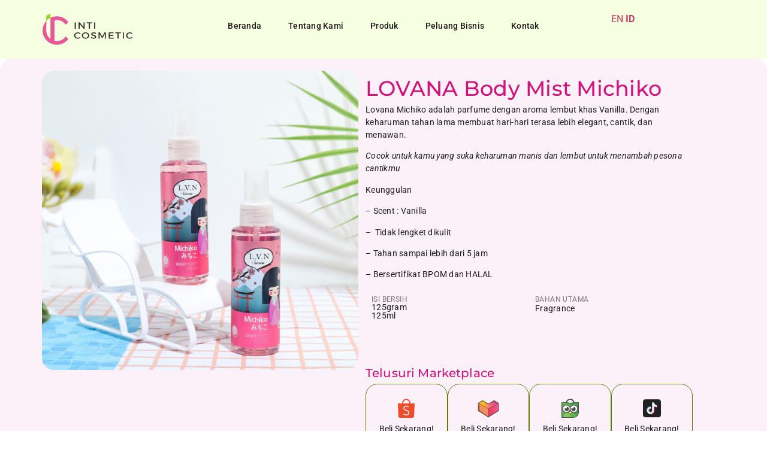

--- FILE ---
content_type: text/html; charset=UTF-8
request_url: https://inticosmetic.com/lovana-body-mist-michiko/
body_size: 42064
content:
<!doctype html>
<html lang="id">
<head>
	<meta charset="UTF-8">
	<meta name="viewport" content="width=device-width, initial-scale=1">
	<link rel="profile" href="https://gmpg.org/xfn/11">
	<meta name='robots' content='index, follow, max-image-preview:large, max-snippet:-1, max-video-preview:-1' />

	<!-- This site is optimized with the Yoast SEO plugin v26.2 - https://yoast.com/wordpress/plugins/seo/ -->
	<title>LOVANA Body Mist Michiko - Inticosmetic</title>
	<link rel="canonical" href="https://inticosmetic.com/lovana-body-mist-michiko/" />
	<meta property="og:locale" content="id_ID" />
	<meta property="og:type" content="article" />
	<meta property="og:title" content="LOVANA Body Mist Michiko - Inticosmetic" />
	<meta property="og:url" content="https://inticosmetic.com/lovana-body-mist-michiko/" />
	<meta property="og:site_name" content="Inticosmetic" />
	<meta property="article:published_time" content="2024-02-08T14:10:59+00:00" />
	<meta property="article:modified_time" content="2025-04-11T10:19:21+00:00" />
	<meta property="og:image" content="https://inticosmetic.com/wp-content/uploads/2024/02/FPK20221005100-scaled-1.jpg" />
	<meta property="og:image:width" content="2560" />
	<meta property="og:image:height" content="2560" />
	<meta property="og:image:type" content="image/jpeg" />
	<meta name="author" content="crax" />
	<meta name="twitter:card" content="summary_large_image" />
	<meta name="twitter:label1" content="Ditulis oleh" />
	<meta name="twitter:data1" content="crax" />
	<script type="application/ld+json" class="yoast-schema-graph">{"@context":"https://schema.org","@graph":[{"@type":"Article","@id":"https://inticosmetic.com/lovana-body-mist-michiko/#article","isPartOf":{"@id":"https://inticosmetic.com/lovana-body-mist-michiko/"},"author":{"name":"crax","@id":"https://inticosmetic.com/#/schema/person/4de27118d794b6a10e05eac44d9db7ce"},"headline":"LOVANA Body Mist Michiko","datePublished":"2024-02-08T14:10:59+00:00","dateModified":"2025-04-11T10:19:21+00:00","mainEntityOfPage":{"@id":"https://inticosmetic.com/lovana-body-mist-michiko/"},"wordCount":4,"commentCount":0,"publisher":{"@id":"https://inticosmetic.com/#organization"},"image":{"@id":"https://inticosmetic.com/lovana-body-mist-michiko/#primaryimage"},"thumbnailUrl":"https://inticosmetic.com/wp-content/uploads/2024/02/FPK20221005100-scaled-1.jpg","articleSection":["Produk","Uncategorized"],"inLanguage":"id","potentialAction":[{"@type":"CommentAction","name":"Comment","target":["https://inticosmetic.com/lovana-body-mist-michiko/#respond"]}]},{"@type":"WebPage","@id":"https://inticosmetic.com/lovana-body-mist-michiko/","url":"https://inticosmetic.com/lovana-body-mist-michiko/","name":"LOVANA Body Mist Michiko - Inticosmetic","isPartOf":{"@id":"https://inticosmetic.com/#website"},"primaryImageOfPage":{"@id":"https://inticosmetic.com/lovana-body-mist-michiko/#primaryimage"},"image":{"@id":"https://inticosmetic.com/lovana-body-mist-michiko/#primaryimage"},"thumbnailUrl":"https://inticosmetic.com/wp-content/uploads/2024/02/FPK20221005100-scaled-1.jpg","datePublished":"2024-02-08T14:10:59+00:00","dateModified":"2025-04-11T10:19:21+00:00","breadcrumb":{"@id":"https://inticosmetic.com/lovana-body-mist-michiko/#breadcrumb"},"inLanguage":"id","potentialAction":[{"@type":"ReadAction","target":["https://inticosmetic.com/lovana-body-mist-michiko/"]}]},{"@type":"ImageObject","inLanguage":"id","@id":"https://inticosmetic.com/lovana-body-mist-michiko/#primaryimage","url":"https://inticosmetic.com/wp-content/uploads/2024/02/FPK20221005100-scaled-1.jpg","contentUrl":"https://inticosmetic.com/wp-content/uploads/2024/02/FPK20221005100-scaled-1.jpg","width":2560,"height":2560},{"@type":"BreadcrumbList","@id":"https://inticosmetic.com/lovana-body-mist-michiko/#breadcrumb","itemListElement":[{"@type":"ListItem","position":1,"name":"Home","item":"https://inticosmetic.com/"},{"@type":"ListItem","position":2,"name":"LOVANA Body Mist Michiko"}]},{"@type":"WebSite","@id":"https://inticosmetic.com/#website","url":"https://inticosmetic.com/","name":"Inticosmetic","description":"","publisher":{"@id":"https://inticosmetic.com/#organization"},"potentialAction":[{"@type":"SearchAction","target":{"@type":"EntryPoint","urlTemplate":"https://inticosmetic.com/?s={search_term_string}"},"query-input":{"@type":"PropertyValueSpecification","valueRequired":true,"valueName":"search_term_string"}}],"inLanguage":"id"},{"@type":"Organization","@id":"https://inticosmetic.com/#organization","name":"Inticosmetic","url":"https://inticosmetic.com/","logo":{"@type":"ImageObject","inLanguage":"id","@id":"https://inticosmetic.com/#/schema/logo/image/","url":"https://inticosmetic.com/wp-content/uploads/2024/01/Rectangle-211.png","contentUrl":"https://inticosmetic.com/wp-content/uploads/2024/01/Rectangle-211.png","width":578,"height":201,"caption":"Inticosmetic"},"image":{"@id":"https://inticosmetic.com/#/schema/logo/image/"}},{"@type":"Person","@id":"https://inticosmetic.com/#/schema/person/4de27118d794b6a10e05eac44d9db7ce","name":"crax","image":{"@type":"ImageObject","inLanguage":"id","@id":"https://inticosmetic.com/#/schema/person/image/","url":"https://secure.gravatar.com/avatar/63cbf5cf72103c8d86381612302f2391139b9096947d775f1f22b43ab8b915cc?s=96&d=mm&r=g","contentUrl":"https://secure.gravatar.com/avatar/63cbf5cf72103c8d86381612302f2391139b9096947d775f1f22b43ab8b915cc?s=96&d=mm&r=g","caption":"crax"},"sameAs":["https://new.inticosmetic.com"],"url":"https://inticosmetic.com/author/crax/"}]}</script>
	<!-- / Yoast SEO plugin. -->


<link rel='dns-prefetch' href='//www.googletagmanager.com' />
<link rel="alternate" type="application/rss+xml" title="Inticosmetic &raquo; Feed" href="https://inticosmetic.com/feed/" />
<link rel="alternate" type="application/rss+xml" title="Inticosmetic &raquo; Umpan Komentar" href="https://inticosmetic.com/comments/feed/" />
<link rel="alternate" type="application/rss+xml" title="Inticosmetic &raquo; LOVANA Body Mist Michiko Umpan Komentar" href="https://inticosmetic.com/lovana-body-mist-michiko/feed/" />
<link rel="alternate" title="oEmbed (JSON)" type="application/json+oembed" href="https://inticosmetic.com/wp-json/oembed/1.0/embed?url=https%3A%2F%2Finticosmetic.com%2Flovana-body-mist-michiko%2F" />
<link rel="alternate" title="oEmbed (XML)" type="text/xml+oembed" href="https://inticosmetic.com/wp-json/oembed/1.0/embed?url=https%3A%2F%2Finticosmetic.com%2Flovana-body-mist-michiko%2F&#038;format=xml" />
		<!-- This site uses the Google Analytics by MonsterInsights plugin v9.11.1 - Using Analytics tracking - https://www.monsterinsights.com/ -->
							<script src="//www.googletagmanager.com/gtag/js?id=G-MR4ZT1JDW8"  data-cfasync="false" data-wpfc-render="false" async></script>
			<script data-cfasync="false" data-wpfc-render="false">
				var mi_version = '9.11.1';
				var mi_track_user = true;
				var mi_no_track_reason = '';
								var MonsterInsightsDefaultLocations = {"page_location":"https:\/\/inticosmetic.com\/lovana-body-mist-michiko\/"};
								if ( typeof MonsterInsightsPrivacyGuardFilter === 'function' ) {
					var MonsterInsightsLocations = (typeof MonsterInsightsExcludeQuery === 'object') ? MonsterInsightsPrivacyGuardFilter( MonsterInsightsExcludeQuery ) : MonsterInsightsPrivacyGuardFilter( MonsterInsightsDefaultLocations );
				} else {
					var MonsterInsightsLocations = (typeof MonsterInsightsExcludeQuery === 'object') ? MonsterInsightsExcludeQuery : MonsterInsightsDefaultLocations;
				}

								var disableStrs = [
										'ga-disable-G-MR4ZT1JDW8',
									];

				/* Function to detect opted out users */
				function __gtagTrackerIsOptedOut() {
					for (var index = 0; index < disableStrs.length; index++) {
						if (document.cookie.indexOf(disableStrs[index] + '=true') > -1) {
							return true;
						}
					}

					return false;
				}

				/* Disable tracking if the opt-out cookie exists. */
				if (__gtagTrackerIsOptedOut()) {
					for (var index = 0; index < disableStrs.length; index++) {
						window[disableStrs[index]] = true;
					}
				}

				/* Opt-out function */
				function __gtagTrackerOptout() {
					for (var index = 0; index < disableStrs.length; index++) {
						document.cookie = disableStrs[index] + '=true; expires=Thu, 31 Dec 2099 23:59:59 UTC; path=/';
						window[disableStrs[index]] = true;
					}
				}

				if ('undefined' === typeof gaOptout) {
					function gaOptout() {
						__gtagTrackerOptout();
					}
				}
								window.dataLayer = window.dataLayer || [];

				window.MonsterInsightsDualTracker = {
					helpers: {},
					trackers: {},
				};
				if (mi_track_user) {
					function __gtagDataLayer() {
						dataLayer.push(arguments);
					}

					function __gtagTracker(type, name, parameters) {
						if (!parameters) {
							parameters = {};
						}

						if (parameters.send_to) {
							__gtagDataLayer.apply(null, arguments);
							return;
						}

						if (type === 'event') {
														parameters.send_to = monsterinsights_frontend.v4_id;
							var hookName = name;
							if (typeof parameters['event_category'] !== 'undefined') {
								hookName = parameters['event_category'] + ':' + name;
							}

							if (typeof MonsterInsightsDualTracker.trackers[hookName] !== 'undefined') {
								MonsterInsightsDualTracker.trackers[hookName](parameters);
							} else {
								__gtagDataLayer('event', name, parameters);
							}
							
						} else {
							__gtagDataLayer.apply(null, arguments);
						}
					}

					__gtagTracker('js', new Date());
					__gtagTracker('set', {
						'developer_id.dZGIzZG': true,
											});
					if ( MonsterInsightsLocations.page_location ) {
						__gtagTracker('set', MonsterInsightsLocations);
					}
										__gtagTracker('config', 'G-MR4ZT1JDW8', {"forceSSL":"true","link_attribution":"true"} );
										window.gtag = __gtagTracker;										(function () {
						/* https://developers.google.com/analytics/devguides/collection/analyticsjs/ */
						/* ga and __gaTracker compatibility shim. */
						var noopfn = function () {
							return null;
						};
						var newtracker = function () {
							return new Tracker();
						};
						var Tracker = function () {
							return null;
						};
						var p = Tracker.prototype;
						p.get = noopfn;
						p.set = noopfn;
						p.send = function () {
							var args = Array.prototype.slice.call(arguments);
							args.unshift('send');
							__gaTracker.apply(null, args);
						};
						var __gaTracker = function () {
							var len = arguments.length;
							if (len === 0) {
								return;
							}
							var f = arguments[len - 1];
							if (typeof f !== 'object' || f === null || typeof f.hitCallback !== 'function') {
								if ('send' === arguments[0]) {
									var hitConverted, hitObject = false, action;
									if ('event' === arguments[1]) {
										if ('undefined' !== typeof arguments[3]) {
											hitObject = {
												'eventAction': arguments[3],
												'eventCategory': arguments[2],
												'eventLabel': arguments[4],
												'value': arguments[5] ? arguments[5] : 1,
											}
										}
									}
									if ('pageview' === arguments[1]) {
										if ('undefined' !== typeof arguments[2]) {
											hitObject = {
												'eventAction': 'page_view',
												'page_path': arguments[2],
											}
										}
									}
									if (typeof arguments[2] === 'object') {
										hitObject = arguments[2];
									}
									if (typeof arguments[5] === 'object') {
										Object.assign(hitObject, arguments[5]);
									}
									if ('undefined' !== typeof arguments[1].hitType) {
										hitObject = arguments[1];
										if ('pageview' === hitObject.hitType) {
											hitObject.eventAction = 'page_view';
										}
									}
									if (hitObject) {
										action = 'timing' === arguments[1].hitType ? 'timing_complete' : hitObject.eventAction;
										hitConverted = mapArgs(hitObject);
										__gtagTracker('event', action, hitConverted);
									}
								}
								return;
							}

							function mapArgs(args) {
								var arg, hit = {};
								var gaMap = {
									'eventCategory': 'event_category',
									'eventAction': 'event_action',
									'eventLabel': 'event_label',
									'eventValue': 'event_value',
									'nonInteraction': 'non_interaction',
									'timingCategory': 'event_category',
									'timingVar': 'name',
									'timingValue': 'value',
									'timingLabel': 'event_label',
									'page': 'page_path',
									'location': 'page_location',
									'title': 'page_title',
									'referrer' : 'page_referrer',
								};
								for (arg in args) {
																		if (!(!args.hasOwnProperty(arg) || !gaMap.hasOwnProperty(arg))) {
										hit[gaMap[arg]] = args[arg];
									} else {
										hit[arg] = args[arg];
									}
								}
								return hit;
							}

							try {
								f.hitCallback();
							} catch (ex) {
							}
						};
						__gaTracker.create = newtracker;
						__gaTracker.getByName = newtracker;
						__gaTracker.getAll = function () {
							return [];
						};
						__gaTracker.remove = noopfn;
						__gaTracker.loaded = true;
						window['__gaTracker'] = __gaTracker;
					})();
									} else {
										console.log("");
					(function () {
						function __gtagTracker() {
							return null;
						}

						window['__gtagTracker'] = __gtagTracker;
						window['gtag'] = __gtagTracker;
					})();
									}
			</script>
							<!-- / Google Analytics by MonsterInsights -->
		<style id='wp-img-auto-sizes-contain-inline-css'>
img:is([sizes=auto i],[sizes^="auto," i]){contain-intrinsic-size:3000px 1500px}
/*# sourceURL=wp-img-auto-sizes-contain-inline-css */
</style>
<style id='wp-emoji-styles-inline-css'>

	img.wp-smiley, img.emoji {
		display: inline !important;
		border: none !important;
		box-shadow: none !important;
		height: 1em !important;
		width: 1em !important;
		margin: 0 0.07em !important;
		vertical-align: -0.1em !important;
		background: none !important;
		padding: 0 !important;
	}
/*# sourceURL=wp-emoji-styles-inline-css */
</style>
<link rel='stylesheet' id='wp-block-library-css' href='https://inticosmetic.com/wp-includes/css/dist/block-library/style.min.css?ver=6.9' media='all' />
<style id='global-styles-inline-css'>
:root{--wp--preset--aspect-ratio--square: 1;--wp--preset--aspect-ratio--4-3: 4/3;--wp--preset--aspect-ratio--3-4: 3/4;--wp--preset--aspect-ratio--3-2: 3/2;--wp--preset--aspect-ratio--2-3: 2/3;--wp--preset--aspect-ratio--16-9: 16/9;--wp--preset--aspect-ratio--9-16: 9/16;--wp--preset--color--black: #000000;--wp--preset--color--cyan-bluish-gray: #abb8c3;--wp--preset--color--white: #ffffff;--wp--preset--color--pale-pink: #f78da7;--wp--preset--color--vivid-red: #cf2e2e;--wp--preset--color--luminous-vivid-orange: #ff6900;--wp--preset--color--luminous-vivid-amber: #fcb900;--wp--preset--color--light-green-cyan: #7bdcb5;--wp--preset--color--vivid-green-cyan: #00d084;--wp--preset--color--pale-cyan-blue: #8ed1fc;--wp--preset--color--vivid-cyan-blue: #0693e3;--wp--preset--color--vivid-purple: #9b51e0;--wp--preset--gradient--vivid-cyan-blue-to-vivid-purple: linear-gradient(135deg,rgb(6,147,227) 0%,rgb(155,81,224) 100%);--wp--preset--gradient--light-green-cyan-to-vivid-green-cyan: linear-gradient(135deg,rgb(122,220,180) 0%,rgb(0,208,130) 100%);--wp--preset--gradient--luminous-vivid-amber-to-luminous-vivid-orange: linear-gradient(135deg,rgb(252,185,0) 0%,rgb(255,105,0) 100%);--wp--preset--gradient--luminous-vivid-orange-to-vivid-red: linear-gradient(135deg,rgb(255,105,0) 0%,rgb(207,46,46) 100%);--wp--preset--gradient--very-light-gray-to-cyan-bluish-gray: linear-gradient(135deg,rgb(238,238,238) 0%,rgb(169,184,195) 100%);--wp--preset--gradient--cool-to-warm-spectrum: linear-gradient(135deg,rgb(74,234,220) 0%,rgb(151,120,209) 20%,rgb(207,42,186) 40%,rgb(238,44,130) 60%,rgb(251,105,98) 80%,rgb(254,248,76) 100%);--wp--preset--gradient--blush-light-purple: linear-gradient(135deg,rgb(255,206,236) 0%,rgb(152,150,240) 100%);--wp--preset--gradient--blush-bordeaux: linear-gradient(135deg,rgb(254,205,165) 0%,rgb(254,45,45) 50%,rgb(107,0,62) 100%);--wp--preset--gradient--luminous-dusk: linear-gradient(135deg,rgb(255,203,112) 0%,rgb(199,81,192) 50%,rgb(65,88,208) 100%);--wp--preset--gradient--pale-ocean: linear-gradient(135deg,rgb(255,245,203) 0%,rgb(182,227,212) 50%,rgb(51,167,181) 100%);--wp--preset--gradient--electric-grass: linear-gradient(135deg,rgb(202,248,128) 0%,rgb(113,206,126) 100%);--wp--preset--gradient--midnight: linear-gradient(135deg,rgb(2,3,129) 0%,rgb(40,116,252) 100%);--wp--preset--font-size--small: 13px;--wp--preset--font-size--medium: 20px;--wp--preset--font-size--large: 36px;--wp--preset--font-size--x-large: 42px;--wp--preset--spacing--20: 0.44rem;--wp--preset--spacing--30: 0.67rem;--wp--preset--spacing--40: 1rem;--wp--preset--spacing--50: 1.5rem;--wp--preset--spacing--60: 2.25rem;--wp--preset--spacing--70: 3.38rem;--wp--preset--spacing--80: 5.06rem;--wp--preset--shadow--natural: 6px 6px 9px rgba(0, 0, 0, 0.2);--wp--preset--shadow--deep: 12px 12px 50px rgba(0, 0, 0, 0.4);--wp--preset--shadow--sharp: 6px 6px 0px rgba(0, 0, 0, 0.2);--wp--preset--shadow--outlined: 6px 6px 0px -3px rgb(255, 255, 255), 6px 6px rgb(0, 0, 0);--wp--preset--shadow--crisp: 6px 6px 0px rgb(0, 0, 0);}:root { --wp--style--global--content-size: 800px;--wp--style--global--wide-size: 1200px; }:where(body) { margin: 0; }.wp-site-blocks > .alignleft { float: left; margin-right: 2em; }.wp-site-blocks > .alignright { float: right; margin-left: 2em; }.wp-site-blocks > .aligncenter { justify-content: center; margin-left: auto; margin-right: auto; }:where(.wp-site-blocks) > * { margin-block-start: 24px; margin-block-end: 0; }:where(.wp-site-blocks) > :first-child { margin-block-start: 0; }:where(.wp-site-blocks) > :last-child { margin-block-end: 0; }:root { --wp--style--block-gap: 24px; }:root :where(.is-layout-flow) > :first-child{margin-block-start: 0;}:root :where(.is-layout-flow) > :last-child{margin-block-end: 0;}:root :where(.is-layout-flow) > *{margin-block-start: 24px;margin-block-end: 0;}:root :where(.is-layout-constrained) > :first-child{margin-block-start: 0;}:root :where(.is-layout-constrained) > :last-child{margin-block-end: 0;}:root :where(.is-layout-constrained) > *{margin-block-start: 24px;margin-block-end: 0;}:root :where(.is-layout-flex){gap: 24px;}:root :where(.is-layout-grid){gap: 24px;}.is-layout-flow > .alignleft{float: left;margin-inline-start: 0;margin-inline-end: 2em;}.is-layout-flow > .alignright{float: right;margin-inline-start: 2em;margin-inline-end: 0;}.is-layout-flow > .aligncenter{margin-left: auto !important;margin-right: auto !important;}.is-layout-constrained > .alignleft{float: left;margin-inline-start: 0;margin-inline-end: 2em;}.is-layout-constrained > .alignright{float: right;margin-inline-start: 2em;margin-inline-end: 0;}.is-layout-constrained > .aligncenter{margin-left: auto !important;margin-right: auto !important;}.is-layout-constrained > :where(:not(.alignleft):not(.alignright):not(.alignfull)){max-width: var(--wp--style--global--content-size);margin-left: auto !important;margin-right: auto !important;}.is-layout-constrained > .alignwide{max-width: var(--wp--style--global--wide-size);}body .is-layout-flex{display: flex;}.is-layout-flex{flex-wrap: wrap;align-items: center;}.is-layout-flex > :is(*, div){margin: 0;}body .is-layout-grid{display: grid;}.is-layout-grid > :is(*, div){margin: 0;}body{padding-top: 0px;padding-right: 0px;padding-bottom: 0px;padding-left: 0px;}a:where(:not(.wp-element-button)){text-decoration: underline;}:root :where(.wp-element-button, .wp-block-button__link){background-color: #32373c;border-width: 0;color: #fff;font-family: inherit;font-size: inherit;font-style: inherit;font-weight: inherit;letter-spacing: inherit;line-height: inherit;padding-top: calc(0.667em + 2px);padding-right: calc(1.333em + 2px);padding-bottom: calc(0.667em + 2px);padding-left: calc(1.333em + 2px);text-decoration: none;text-transform: inherit;}.has-black-color{color: var(--wp--preset--color--black) !important;}.has-cyan-bluish-gray-color{color: var(--wp--preset--color--cyan-bluish-gray) !important;}.has-white-color{color: var(--wp--preset--color--white) !important;}.has-pale-pink-color{color: var(--wp--preset--color--pale-pink) !important;}.has-vivid-red-color{color: var(--wp--preset--color--vivid-red) !important;}.has-luminous-vivid-orange-color{color: var(--wp--preset--color--luminous-vivid-orange) !important;}.has-luminous-vivid-amber-color{color: var(--wp--preset--color--luminous-vivid-amber) !important;}.has-light-green-cyan-color{color: var(--wp--preset--color--light-green-cyan) !important;}.has-vivid-green-cyan-color{color: var(--wp--preset--color--vivid-green-cyan) !important;}.has-pale-cyan-blue-color{color: var(--wp--preset--color--pale-cyan-blue) !important;}.has-vivid-cyan-blue-color{color: var(--wp--preset--color--vivid-cyan-blue) !important;}.has-vivid-purple-color{color: var(--wp--preset--color--vivid-purple) !important;}.has-black-background-color{background-color: var(--wp--preset--color--black) !important;}.has-cyan-bluish-gray-background-color{background-color: var(--wp--preset--color--cyan-bluish-gray) !important;}.has-white-background-color{background-color: var(--wp--preset--color--white) !important;}.has-pale-pink-background-color{background-color: var(--wp--preset--color--pale-pink) !important;}.has-vivid-red-background-color{background-color: var(--wp--preset--color--vivid-red) !important;}.has-luminous-vivid-orange-background-color{background-color: var(--wp--preset--color--luminous-vivid-orange) !important;}.has-luminous-vivid-amber-background-color{background-color: var(--wp--preset--color--luminous-vivid-amber) !important;}.has-light-green-cyan-background-color{background-color: var(--wp--preset--color--light-green-cyan) !important;}.has-vivid-green-cyan-background-color{background-color: var(--wp--preset--color--vivid-green-cyan) !important;}.has-pale-cyan-blue-background-color{background-color: var(--wp--preset--color--pale-cyan-blue) !important;}.has-vivid-cyan-blue-background-color{background-color: var(--wp--preset--color--vivid-cyan-blue) !important;}.has-vivid-purple-background-color{background-color: var(--wp--preset--color--vivid-purple) !important;}.has-black-border-color{border-color: var(--wp--preset--color--black) !important;}.has-cyan-bluish-gray-border-color{border-color: var(--wp--preset--color--cyan-bluish-gray) !important;}.has-white-border-color{border-color: var(--wp--preset--color--white) !important;}.has-pale-pink-border-color{border-color: var(--wp--preset--color--pale-pink) !important;}.has-vivid-red-border-color{border-color: var(--wp--preset--color--vivid-red) !important;}.has-luminous-vivid-orange-border-color{border-color: var(--wp--preset--color--luminous-vivid-orange) !important;}.has-luminous-vivid-amber-border-color{border-color: var(--wp--preset--color--luminous-vivid-amber) !important;}.has-light-green-cyan-border-color{border-color: var(--wp--preset--color--light-green-cyan) !important;}.has-vivid-green-cyan-border-color{border-color: var(--wp--preset--color--vivid-green-cyan) !important;}.has-pale-cyan-blue-border-color{border-color: var(--wp--preset--color--pale-cyan-blue) !important;}.has-vivid-cyan-blue-border-color{border-color: var(--wp--preset--color--vivid-cyan-blue) !important;}.has-vivid-purple-border-color{border-color: var(--wp--preset--color--vivid-purple) !important;}.has-vivid-cyan-blue-to-vivid-purple-gradient-background{background: var(--wp--preset--gradient--vivid-cyan-blue-to-vivid-purple) !important;}.has-light-green-cyan-to-vivid-green-cyan-gradient-background{background: var(--wp--preset--gradient--light-green-cyan-to-vivid-green-cyan) !important;}.has-luminous-vivid-amber-to-luminous-vivid-orange-gradient-background{background: var(--wp--preset--gradient--luminous-vivid-amber-to-luminous-vivid-orange) !important;}.has-luminous-vivid-orange-to-vivid-red-gradient-background{background: var(--wp--preset--gradient--luminous-vivid-orange-to-vivid-red) !important;}.has-very-light-gray-to-cyan-bluish-gray-gradient-background{background: var(--wp--preset--gradient--very-light-gray-to-cyan-bluish-gray) !important;}.has-cool-to-warm-spectrum-gradient-background{background: var(--wp--preset--gradient--cool-to-warm-spectrum) !important;}.has-blush-light-purple-gradient-background{background: var(--wp--preset--gradient--blush-light-purple) !important;}.has-blush-bordeaux-gradient-background{background: var(--wp--preset--gradient--blush-bordeaux) !important;}.has-luminous-dusk-gradient-background{background: var(--wp--preset--gradient--luminous-dusk) !important;}.has-pale-ocean-gradient-background{background: var(--wp--preset--gradient--pale-ocean) !important;}.has-electric-grass-gradient-background{background: var(--wp--preset--gradient--electric-grass) !important;}.has-midnight-gradient-background{background: var(--wp--preset--gradient--midnight) !important;}.has-small-font-size{font-size: var(--wp--preset--font-size--small) !important;}.has-medium-font-size{font-size: var(--wp--preset--font-size--medium) !important;}.has-large-font-size{font-size: var(--wp--preset--font-size--large) !important;}.has-x-large-font-size{font-size: var(--wp--preset--font-size--x-large) !important;}
/*# sourceURL=global-styles-inline-css */
</style>

<link rel='stylesheet' id='hello-elementor-css' href='https://inticosmetic.com/wp-content/themes/hello-elementor/assets/css/reset.css?ver=3.4.5' media='all' />
<link rel='stylesheet' id='hello-elementor-theme-style-css' href='https://inticosmetic.com/wp-content/themes/hello-elementor/assets/css/theme.css?ver=3.4.5' media='all' />
<link rel='stylesheet' id='hello-elementor-header-footer-css' href='https://inticosmetic.com/wp-content/themes/hello-elementor/assets/css/header-footer.css?ver=3.4.5' media='all' />
<link rel='stylesheet' id='elementor-frontend-css' href='https://inticosmetic.com/wp-content/plugins/elementor/assets/css/frontend.min.css?ver=3.32.5' media='all' />
<link rel='stylesheet' id='elementor-post-6-css' href='https://inticosmetic.com/wp-content/uploads/elementor/css/post-6.css?ver=1768573896' media='all' />
<link rel='stylesheet' id='widget-image-css' href='https://inticosmetic.com/wp-content/plugins/elementor/assets/css/widget-image.min.css?ver=3.32.5' media='all' />
<link rel='stylesheet' id='widget-nav-menu-css' href='https://inticosmetic.com/wp-content/plugins/elementor-pro/assets/css/widget-nav-menu.min.css?ver=3.32.3' media='all' />
<link rel='stylesheet' id='widget-heading-css' href='https://inticosmetic.com/wp-content/plugins/elementor/assets/css/widget-heading.min.css?ver=3.32.5' media='all' />
<link rel='stylesheet' id='widget-divider-css' href='https://inticosmetic.com/wp-content/plugins/elementor/assets/css/widget-divider.min.css?ver=3.32.5' media='all' />
<link rel='stylesheet' id='eael-general-css' href='https://inticosmetic.com/wp-content/plugins/essential-addons-for-elementor-lite/assets/front-end/css/view/general.min.css?ver=6.3.3' media='all' />
<link rel='stylesheet' id='eael-1186-css' href='https://inticosmetic.com/wp-content/uploads/essential-addons-elementor/eael-1186.css?ver=1744391961' media='all' />
<link rel='stylesheet' id='elementor-post-12-css' href='https://inticosmetic.com/wp-content/uploads/elementor/css/post-12.css?ver=1768573897' media='all' />
<link rel='stylesheet' id='elementor-post-87-css' href='https://inticosmetic.com/wp-content/uploads/elementor/css/post-87.css?ver=1768573897' media='all' />
<link rel='stylesheet' id='elementor-post-1186-css' href='https://inticosmetic.com/wp-content/uploads/elementor/css/post-1186.css?ver=1768573897' media='all' />
<link rel='stylesheet' id='ecs-styles-css' href='https://inticosmetic.com/wp-content/plugins/ele-custom-skin/assets/css/ecs-style.css?ver=3.1.9' media='all' />
<link rel='stylesheet' id='elementor-post-3998-css' href='https://inticosmetic.com/wp-content/uploads/elementor/css/post-3998.css?ver=1747228176' media='all' />
<link rel='stylesheet' id='elementor-gf-local-roboto-css' href='https://inticosmetic.com/wp-content/uploads/elementor/google-fonts/css/roboto.css?ver=1742797960' media='all' />
<link rel='stylesheet' id='elementor-gf-local-robotoslab-css' href='https://inticosmetic.com/wp-content/uploads/elementor/google-fonts/css/robotoslab.css?ver=1742797968' media='all' />
<link rel='stylesheet' id='elementor-gf-local-montserrat-css' href='https://inticosmetic.com/wp-content/uploads/elementor/google-fonts/css/montserrat.css?ver=1742797979' media='all' />
<script src="https://inticosmetic.com/wp-content/plugins/google-analytics-for-wordpress/assets/js/frontend-gtag.js?ver=9.11.1" id="monsterinsights-frontend-script-js" async data-wp-strategy="async"></script>
<script data-cfasync="false" data-wpfc-render="false" id='monsterinsights-frontend-script-js-extra'>var monsterinsights_frontend = {"js_events_tracking":"true","download_extensions":"doc,pdf,ppt,zip,xls,docx,pptx,xlsx","inbound_paths":"[{\"path\":\"\\\/go\\\/\",\"label\":\"affiliate\"},{\"path\":\"\\\/recommend\\\/\",\"label\":\"affiliate\"}]","home_url":"https:\/\/inticosmetic.com","hash_tracking":"false","v4_id":"G-MR4ZT1JDW8"};</script>
<script src="https://inticosmetic.com/wp-includes/js/jquery/jquery.min.js?ver=3.7.1" id="jquery-core-js"></script>
<script src="https://inticosmetic.com/wp-includes/js/jquery/jquery-migrate.min.js?ver=3.4.1" id="jquery-migrate-js"></script>

<!-- Potongan tag Google (gtag.js) ditambahkan oleh Site Kit -->
<!-- Snippet Google Analytics telah ditambahkan oleh Site Kit -->
<script src="https://www.googletagmanager.com/gtag/js?id=GT-T9BTC6SC" id="google_gtagjs-js" async></script>
<script id="google_gtagjs-js-after">
window.dataLayer = window.dataLayer || [];function gtag(){dataLayer.push(arguments);}
gtag("set","linker",{"domains":["inticosmetic.com"]});
gtag("js", new Date());
gtag("set", "developer_id.dZTNiMT", true);
gtag("config", "GT-T9BTC6SC");
//# sourceURL=google_gtagjs-js-after
</script>
<script id="ecs_ajax_load-js-extra">
var ecs_ajax_params = {"ajaxurl":"https://inticosmetic.com/wp-admin/admin-ajax.php","posts":"{\"page\":0,\"name\":\"lovana-body-mist-michiko\",\"error\":\"\",\"m\":\"\",\"p\":0,\"post_parent\":\"\",\"subpost\":\"\",\"subpost_id\":\"\",\"attachment\":\"\",\"attachment_id\":0,\"pagename\":\"\",\"page_id\":0,\"second\":\"\",\"minute\":\"\",\"hour\":\"\",\"day\":0,\"monthnum\":0,\"year\":0,\"w\":0,\"category_name\":\"\",\"tag\":\"\",\"cat\":\"\",\"tag_id\":\"\",\"author\":\"\",\"author_name\":\"\",\"feed\":\"\",\"tb\":\"\",\"paged\":0,\"meta_key\":\"\",\"meta_value\":\"\",\"preview\":\"\",\"s\":\"\",\"sentence\":\"\",\"title\":\"\",\"fields\":\"all\",\"menu_order\":\"\",\"embed\":\"\",\"category__in\":[],\"category__not_in\":[],\"category__and\":[],\"post__in\":[],\"post__not_in\":[],\"post_name__in\":[],\"tag__in\":[],\"tag__not_in\":[],\"tag__and\":[],\"tag_slug__in\":[],\"tag_slug__and\":[],\"post_parent__in\":[],\"post_parent__not_in\":[],\"author__in\":[],\"author__not_in\":[],\"search_columns\":[],\"ignore_sticky_posts\":false,\"suppress_filters\":false,\"cache_results\":true,\"update_post_term_cache\":true,\"update_menu_item_cache\":false,\"lazy_load_term_meta\":true,\"update_post_meta_cache\":true,\"post_type\":\"\",\"posts_per_page\":10,\"nopaging\":false,\"comments_per_page\":\"50\",\"no_found_rows\":false,\"order\":\"DESC\"}"};
//# sourceURL=ecs_ajax_load-js-extra
</script>
<script src="https://inticosmetic.com/wp-content/plugins/ele-custom-skin/assets/js/ecs_ajax_pagination.js?ver=3.1.9" id="ecs_ajax_load-js"></script>
<script src="https://inticosmetic.com/wp-content/plugins/ele-custom-skin/assets/js/ecs.js?ver=3.1.9" id="ecs-script-js"></script>
<link rel="https://api.w.org/" href="https://inticosmetic.com/wp-json/" /><link rel="alternate" title="JSON" type="application/json" href="https://inticosmetic.com/wp-json/wp/v2/posts/3334" /><link rel="EditURI" type="application/rsd+xml" title="RSD" href="https://inticosmetic.com/xmlrpc.php?rsd" />
<meta name="generator" content="WordPress 6.9" />
<link rel='shortlink' href='https://inticosmetic.com/?p=3334' />
<meta name="generator" content="Site Kit by Google 1.164.0" /><meta name="generator" content="Elementor 3.32.5; features: e_font_icon_svg, additional_custom_breakpoints; settings: css_print_method-external, google_font-enabled, font_display-swap">
			<style>
				.e-con.e-parent:nth-of-type(n+4):not(.e-lazyloaded):not(.e-no-lazyload),
				.e-con.e-parent:nth-of-type(n+4):not(.e-lazyloaded):not(.e-no-lazyload) * {
					background-image: none !important;
				}
				@media screen and (max-height: 1024px) {
					.e-con.e-parent:nth-of-type(n+3):not(.e-lazyloaded):not(.e-no-lazyload),
					.e-con.e-parent:nth-of-type(n+3):not(.e-lazyloaded):not(.e-no-lazyload) * {
						background-image: none !important;
					}
				}
				@media screen and (max-height: 640px) {
					.e-con.e-parent:nth-of-type(n+2):not(.e-lazyloaded):not(.e-no-lazyload),
					.e-con.e-parent:nth-of-type(n+2):not(.e-lazyloaded):not(.e-no-lazyload) * {
						background-image: none !important;
					}
				}
			</style>
			
<!-- Snippet Google Tag Manager telah ditambahkan oleh Site Kit -->
<script>
			( function( w, d, s, l, i ) {
				w[l] = w[l] || [];
				w[l].push( {'gtm.start': new Date().getTime(), event: 'gtm.js'} );
				var f = d.getElementsByTagName( s )[0],
					j = d.createElement( s ), dl = l != 'dataLayer' ? '&l=' + l : '';
				j.async = true;
				j.src = 'https://www.googletagmanager.com/gtm.js?id=' + i + dl;
				f.parentNode.insertBefore( j, f );
			} )( window, document, 'script', 'dataLayer', 'GTM-P78KXMQL' );
			
</script>

<!-- Snippet Google Tag Manager penutup telah ditambahkan oleh Site Kit -->
<link rel="icon" href="https://inticosmetic.com/wp-content/uploads/2024/01/cc64fc6d1120aaf57543db9c96a2bf4b.png" sizes="32x32" />
<link rel="icon" href="https://inticosmetic.com/wp-content/uploads/2024/01/cc64fc6d1120aaf57543db9c96a2bf4b.png" sizes="192x192" />
<link rel="apple-touch-icon" href="https://inticosmetic.com/wp-content/uploads/2024/01/cc64fc6d1120aaf57543db9c96a2bf4b.png" />
<meta name="msapplication-TileImage" content="https://inticosmetic.com/wp-content/uploads/2024/01/cc64fc6d1120aaf57543db9c96a2bf4b.png" />
<link rel='stylesheet' id='dashicons-css' href='https://inticosmetic.com/wp-includes/css/dashicons.min.css?ver=6.9' media='all' />
<link rel='stylesheet' id='acf-global-css' href='https://inticosmetic.com/wp-content/plugins/advanced-custom-fields/assets/build/css/acf-global.min.css?ver=6.6.1' media='all' />
<link rel='stylesheet' id='acf-input-css' href='https://inticosmetic.com/wp-content/plugins/advanced-custom-fields/assets/build/css/acf-input.min.css?ver=6.6.1' media='all' />
<link rel='stylesheet' id='fea-public-css' href='https://inticosmetic.com/wp-content/plugins/acf-frontend-form-element/assets/css/frontend-admin-min.css?ver=3.28.18' media='all' />
<link rel='stylesheet' id='fea-modal-css' href='https://inticosmetic.com/wp-content/plugins/acf-frontend-form-element/assets/css/modal-min.css?ver=3.28.18' media='all' />
</head>
<body class="wp-singular post-template-default single single-post postid-3334 single-format-standard wp-custom-logo wp-embed-responsive wp-theme-hello-elementor hello-elementor-default elementor-default elementor-kit-6 elementor-page-1186">

		<!-- Snippet Google Tag Manager (noscript) telah ditambahkan oleh Site Kit -->
		<noscript>
			<iframe src="https://www.googletagmanager.com/ns.html?id=GTM-P78KXMQL" height="0" width="0" style="display:none;visibility:hidden"></iframe>
		</noscript>
		<!-- Snippet Google Tag Manager (noscript) penutup telah ditambahkan oleh Site Kit -->
		
<a class="skip-link screen-reader-text" href="#content">Lewati ke konten</a>

		<header data-elementor-type="header" data-elementor-id="12" class="elementor elementor-12 elementor-location-header" data-elementor-post-type="elementor_library">
			<div class="elementor-element elementor-element-bb9538b e-con-full elementor-hidden-tablet elementor-hidden-mobile e-flex e-con e-parent" data-id="bb9538b" data-element_type="container" id="top" data-settings="{&quot;background_background&quot;:&quot;classic&quot;}">
		<div class="elementor-element elementor-element-64ce299 e-con-full e-flex e-con e-child" data-id="64ce299" data-element_type="container">
				<div class="elementor-element elementor-element-a5d2b34 elementor-widget elementor-widget-theme-site-logo elementor-widget-image" data-id="a5d2b34" data-element_type="widget" data-widget_type="theme-site-logo.default">
				<div class="elementor-widget-container">
											<a href="https://inticosmetic.com">
			<img width="578" height="201" src="https://inticosmetic.com/wp-content/uploads/2024/01/Rectangle-211.png" class="attachment-full size-full wp-image-15396" alt="" srcset="https://inticosmetic.com/wp-content/uploads/2024/01/Rectangle-211.png 578w, https://inticosmetic.com/wp-content/uploads/2024/01/Rectangle-211-300x104.png 300w, https://inticosmetic.com/wp-content/uploads/2024/01/elementor/thumbs/Rectangle-211-qkshfzluy8tgeutvuvr3p6f15bh9els00d13t12o0q.png 118w, https://inticosmetic.com/wp-content/uploads/2024/01/elementor/thumbs/Rectangle-211-qkshfzlvsi6c7t98cp57bh3eaga709ltatx8xrkeve.png 187w" sizes="(max-width: 578px) 100vw, 578px" />				</a>
											</div>
				</div>
				</div>
		<div class="elementor-element elementor-element-409f7f9 e-con-full e-flex e-con e-child" data-id="409f7f9" data-element_type="container">
				<div class="elementor-element elementor-element-20f3146 navbar elementor-nav-menu--stretch elementor-nav-menu__align-center elementor-nav-menu--dropdown-tablet elementor-nav-menu__text-align-aside elementor-nav-menu--toggle elementor-nav-menu--burger elementor-widget elementor-widget-nav-menu" data-id="20f3146" data-element_type="widget" data-settings="{&quot;submenu_icon&quot;:{&quot;value&quot;:&quot;&lt;i aria-hidden=\&quot;true\&quot; class=\&quot;\&quot;&gt;&lt;\/i&gt;&quot;,&quot;library&quot;:&quot;&quot;},&quot;full_width&quot;:&quot;stretch&quot;,&quot;layout&quot;:&quot;horizontal&quot;,&quot;toggle&quot;:&quot;burger&quot;}" data-widget_type="nav-menu.default">
				<div class="elementor-widget-container">
								<nav aria-label="Menu" class="elementor-nav-menu--main elementor-nav-menu__container elementor-nav-menu--layout-horizontal e--pointer-underline e--animation-slide">
				<ul id="menu-1-20f3146" class="elementor-nav-menu"><li class="menu-item menu-item-type-post_type menu-item-object-page menu-item-home menu-item-33"><a href="https://inticosmetic.com/" class="elementor-item">Beranda</a></li>
<li class="menu-item menu-item-type-post_type menu-item-object-page menu-item-29"><a href="https://inticosmetic.com/tentang-kami/" class="elementor-item">Tentang Kami</a></li>
<li class="menu-item menu-item-type-custom menu-item-object-custom menu-item-10669"><a href="https://inticosmetic.com/produk/all/" class="elementor-item">Produk</a></li>
<li class="menu-item menu-item-type-post_type menu-item-object-page menu-item-31"><a href="https://inticosmetic.com/peluang-bisnis/" class="elementor-item">Peluang Bisnis</a></li>
<li class="menu-item menu-item-type-post_type menu-item-object-page menu-item-32"><a href="https://inticosmetic.com/kontak/" class="elementor-item">Kontak</a></li>
</ul>			</nav>
					<div class="elementor-menu-toggle" role="button" tabindex="0" aria-label="Menu Toggle" aria-expanded="false">
			<svg aria-hidden="true" role="presentation" class="elementor-menu-toggle__icon--open e-font-icon-svg e-eicon-menu-bar" viewBox="0 0 1000 1000" xmlns="http://www.w3.org/2000/svg"><path d="M104 333H896C929 333 958 304 958 271S929 208 896 208H104C71 208 42 237 42 271S71 333 104 333ZM104 583H896C929 583 958 554 958 521S929 458 896 458H104C71 458 42 487 42 521S71 583 104 583ZM104 833H896C929 833 958 804 958 771S929 708 896 708H104C71 708 42 737 42 771S71 833 104 833Z"></path></svg><svg aria-hidden="true" role="presentation" class="elementor-menu-toggle__icon--close e-font-icon-svg e-eicon-close" viewBox="0 0 1000 1000" xmlns="http://www.w3.org/2000/svg"><path d="M742 167L500 408 258 167C246 154 233 150 217 150 196 150 179 158 167 167 154 179 150 196 150 212 150 229 154 242 171 254L408 500 167 742C138 771 138 800 167 829 196 858 225 858 254 829L496 587 738 829C750 842 767 846 783 846 800 846 817 842 829 829 842 817 846 804 846 783 846 767 842 750 829 737L588 500 833 258C863 229 863 200 833 171 804 137 775 137 742 167Z"></path></svg>		</div>
					<nav class="elementor-nav-menu--dropdown elementor-nav-menu__container" aria-hidden="true">
				<ul id="menu-2-20f3146" class="elementor-nav-menu"><li class="menu-item menu-item-type-post_type menu-item-object-page menu-item-home menu-item-33"><a href="https://inticosmetic.com/" class="elementor-item" tabindex="-1">Beranda</a></li>
<li class="menu-item menu-item-type-post_type menu-item-object-page menu-item-29"><a href="https://inticosmetic.com/tentang-kami/" class="elementor-item" tabindex="-1">Tentang Kami</a></li>
<li class="menu-item menu-item-type-custom menu-item-object-custom menu-item-10669"><a href="https://inticosmetic.com/produk/all/" class="elementor-item" tabindex="-1">Produk</a></li>
<li class="menu-item menu-item-type-post_type menu-item-object-page menu-item-31"><a href="https://inticosmetic.com/peluang-bisnis/" class="elementor-item" tabindex="-1">Peluang Bisnis</a></li>
<li class="menu-item menu-item-type-post_type menu-item-object-page menu-item-32"><a href="https://inticosmetic.com/kontak/" class="elementor-item" tabindex="-1">Kontak</a></li>
</ul>			</nav>
						</div>
				</div>
				</div>
		<div class="elementor-element elementor-element-201a432 e-con-full e-flex e-con e-child" data-id="201a432" data-element_type="container">
				<div class="elementor-element elementor-element-024725e elementor-widget__width-initial elementor-widget elementor-widget-shortcode" data-id="024725e" data-element_type="widget" data-widget_type="shortcode.default">
				<div class="elementor-widget-container">
							<div class="elementor-shortcode"><div class="gtranslate_wrapper" id="gt-wrapper-84587506"></div></div>
						</div>
				</div>
				</div>
				</div>
		<div class="elementor-element elementor-element-d5a1946 e-con-full elementor-hidden-desktop e-flex e-con e-parent" data-id="d5a1946" data-element_type="container" data-settings="{&quot;background_background&quot;:&quot;classic&quot;}">
		<div class="elementor-element elementor-element-3f4ffa5 e-con-full e-flex e-con e-child" data-id="3f4ffa5" data-element_type="container">
				<div class="elementor-element elementor-element-874be4d elementor-widget elementor-widget-theme-site-logo elementor-widget-image" data-id="874be4d" data-element_type="widget" data-widget_type="theme-site-logo.default">
				<div class="elementor-widget-container">
											<a href="https://inticosmetic.com">
			<img src="https://inticosmetic.com/wp-content/uploads/elementor/thumbs/Rectangle-211-qkshfzluy8tgeutvuvr3p6f15bh9els00d13t12o0q.png" title="Rectangle 211" alt="Rectangle 211" loading="lazy" />				</a>
											</div>
				</div>
				</div>
		<div class="elementor-element elementor-element-6052f7b e-con-full e-flex e-con e-child" data-id="6052f7b" data-element_type="container">
				</div>
		<div class="elementor-element elementor-element-cc58dbc e-con-full e-flex e-con e-child" data-id="cc58dbc" data-element_type="container">
				<div class="elementor-element elementor-element-512bc4f elementor-widget__width-initial elementor-widget elementor-widget-shortcode" data-id="512bc4f" data-element_type="widget" data-widget_type="shortcode.default">
				<div class="elementor-widget-container">
							<div class="elementor-shortcode"><div class="gtranslate_wrapper" id="gt-wrapper-71358925"></div></div>
						</div>
				</div>
				<div class="elementor-element elementor-element-8ffc465 navbar elementor-nav-menu--stretch elementor-nav-menu__align-center elementor-nav-menu--dropdown-tablet elementor-nav-menu__text-align-aside elementor-nav-menu--toggle elementor-nav-menu--burger elementor-widget elementor-widget-nav-menu" data-id="8ffc465" data-element_type="widget" data-settings="{&quot;submenu_icon&quot;:{&quot;value&quot;:&quot;&lt;i aria-hidden=\&quot;true\&quot; class=\&quot;\&quot;&gt;&lt;\/i&gt;&quot;,&quot;library&quot;:&quot;&quot;},&quot;full_width&quot;:&quot;stretch&quot;,&quot;layout&quot;:&quot;horizontal&quot;,&quot;toggle&quot;:&quot;burger&quot;}" data-widget_type="nav-menu.default">
				<div class="elementor-widget-container">
								<nav aria-label="Menu" class="elementor-nav-menu--main elementor-nav-menu__container elementor-nav-menu--layout-horizontal e--pointer-underline e--animation-slide">
				<ul id="menu-1-8ffc465" class="elementor-nav-menu"><li class="menu-item menu-item-type-post_type menu-item-object-page menu-item-home menu-item-33"><a href="https://inticosmetic.com/" class="elementor-item">Beranda</a></li>
<li class="menu-item menu-item-type-post_type menu-item-object-page menu-item-29"><a href="https://inticosmetic.com/tentang-kami/" class="elementor-item">Tentang Kami</a></li>
<li class="menu-item menu-item-type-custom menu-item-object-custom menu-item-10669"><a href="https://inticosmetic.com/produk/all/" class="elementor-item">Produk</a></li>
<li class="menu-item menu-item-type-post_type menu-item-object-page menu-item-31"><a href="https://inticosmetic.com/peluang-bisnis/" class="elementor-item">Peluang Bisnis</a></li>
<li class="menu-item menu-item-type-post_type menu-item-object-page menu-item-32"><a href="https://inticosmetic.com/kontak/" class="elementor-item">Kontak</a></li>
</ul>			</nav>
					<div class="elementor-menu-toggle" role="button" tabindex="0" aria-label="Menu Toggle" aria-expanded="false">
			<svg aria-hidden="true" role="presentation" class="elementor-menu-toggle__icon--open e-font-icon-svg e-eicon-menu-bar" viewBox="0 0 1000 1000" xmlns="http://www.w3.org/2000/svg"><path d="M104 333H896C929 333 958 304 958 271S929 208 896 208H104C71 208 42 237 42 271S71 333 104 333ZM104 583H896C929 583 958 554 958 521S929 458 896 458H104C71 458 42 487 42 521S71 583 104 583ZM104 833H896C929 833 958 804 958 771S929 708 896 708H104C71 708 42 737 42 771S71 833 104 833Z"></path></svg><svg aria-hidden="true" role="presentation" class="elementor-menu-toggle__icon--close e-font-icon-svg e-eicon-close" viewBox="0 0 1000 1000" xmlns="http://www.w3.org/2000/svg"><path d="M742 167L500 408 258 167C246 154 233 150 217 150 196 150 179 158 167 167 154 179 150 196 150 212 150 229 154 242 171 254L408 500 167 742C138 771 138 800 167 829 196 858 225 858 254 829L496 587 738 829C750 842 767 846 783 846 800 846 817 842 829 829 842 817 846 804 846 783 846 767 842 750 829 737L588 500 833 258C863 229 863 200 833 171 804 137 775 137 742 167Z"></path></svg>		</div>
					<nav class="elementor-nav-menu--dropdown elementor-nav-menu__container" aria-hidden="true">
				<ul id="menu-2-8ffc465" class="elementor-nav-menu"><li class="menu-item menu-item-type-post_type menu-item-object-page menu-item-home menu-item-33"><a href="https://inticosmetic.com/" class="elementor-item" tabindex="-1">Beranda</a></li>
<li class="menu-item menu-item-type-post_type menu-item-object-page menu-item-29"><a href="https://inticosmetic.com/tentang-kami/" class="elementor-item" tabindex="-1">Tentang Kami</a></li>
<li class="menu-item menu-item-type-custom menu-item-object-custom menu-item-10669"><a href="https://inticosmetic.com/produk/all/" class="elementor-item" tabindex="-1">Produk</a></li>
<li class="menu-item menu-item-type-post_type menu-item-object-page menu-item-31"><a href="https://inticosmetic.com/peluang-bisnis/" class="elementor-item" tabindex="-1">Peluang Bisnis</a></li>
<li class="menu-item menu-item-type-post_type menu-item-object-page menu-item-32"><a href="https://inticosmetic.com/kontak/" class="elementor-item" tabindex="-1">Kontak</a></li>
</ul>			</nav>
						</div>
				</div>
				</div>
				</div>
				</header>
				<div data-elementor-type="single-post" data-elementor-id="1186" class="elementor elementor-1186 elementor-location-single post-3334 post type-post status-publish format-standard has-post-thumbnail hentry category-produk category-uncategorized brand-all brand-lovana brand-unggulan metric-ml produk-brand-lovana" data-elementor-post-type="elementor_library">
			<div class="elementor-element elementor-element-bb74063 elementor-hidden-tablet elementor-hidden-mobile e-flex e-con-boxed e-con e-parent" data-id="bb74063" data-element_type="container" data-settings="{&quot;background_background&quot;:&quot;classic&quot;}">
					<div class="e-con-inner">
				<div class="elementor-element elementor-element-b913b0f elementor-widget elementor-widget-image" data-id="b913b0f" data-element_type="widget" data-widget_type="image.default">
				<div class="elementor-widget-container">
															<img width="2560" height="2560" src="https://inticosmetic.com/wp-content/uploads/2024/02/FPK20221005100-scaled-1.jpg" class="attachment-full size-full wp-image-3333" alt="" />															</div>
				</div>
		<div class="elementor-element elementor-element-8105370 e-con-full e-flex e-con e-child" data-id="8105370" data-element_type="container">
		<div class="elementor-element elementor-element-26a499d e-con-full elementor-hidden-desktop elementor-hidden-tablet elementor-hidden-mobile e-flex e-con e-child" data-id="26a499d" data-element_type="container" data-settings="{&quot;background_background&quot;:&quot;classic&quot;}">
				</div>
				<div class="elementor-element elementor-element-b56ccc0 elementor-widget elementor-widget-heading" data-id="b56ccc0" data-element_type="widget" data-widget_type="heading.default">
				<div class="elementor-widget-container">
					<h4 class="elementor-heading-title elementor-size-default">LOVANA Body Mist Michiko</h4>				</div>
				</div>
				<div class="elementor-element elementor-element-c0d55da elementor-widget elementor-widget-text-editor" data-id="c0d55da" data-element_type="widget" data-widget_type="text-editor.default">
				<div class="elementor-widget-container">
									<p><span style="font-weight: 400">Lovana Michiko adalah parfume dengan aroma lembut khas Vanilla. Dengan keharuman tahan lama membuat hari-hari terasa lebih elegant, cantik, dan menawan.</span></p>
<p><i><span style="font-weight: 400">Cocok untuk kamu yang suka keharuman manis dan lembut untuk menambah pesona cantikmu</span></i></p>
<p><span style="font-weight: 400">Keunggulan</span></p>
<p><span style="font-weight: 400">&#8211; Scent : Vanilla </span></p>
<p><span style="font-weight: 400">&#8211;  Tidak lengket dikulit </span></p>
<p><span style="font-weight: 400">&#8211; Tahan sampai lebih dari 5 jam</span></p>
<p><span style="font-weight: 400">&#8211; Bersertifikat BPOM dan HALAL</span></p>
								</div>
				</div>
		<div class="elementor-element elementor-element-009fcee e-flex e-con-boxed e-con e-child" data-id="009fcee" data-element_type="container">
					<div class="e-con-inner">
		<div class="elementor-element elementor-element-6a11f15 e-flex e-con-boxed e-con e-child" data-id="6a11f15" data-element_type="container">
					<div class="e-con-inner">
				<div class="elementor-element elementor-element-ab932b8 elementor-widget elementor-widget-heading" data-id="ab932b8" data-element_type="widget" data-widget_type="heading.default">
				<div class="elementor-widget-container">
					<p class="elementor-heading-title elementor-size-default">ISI BERSIH</p>				</div>
				</div>
		<div class="elementor-element elementor-element-6d0ef35 e-flex e-con-boxed e-con e-child" data-id="6d0ef35" data-element_type="container">
					<div class="e-con-inner">
				<div class="elementor-element elementor-element-8068a55 elementor-widget elementor-widget-heading" data-id="8068a55" data-element_type="widget" data-widget_type="heading.default">
				<div class="elementor-widget-container">
					<p class="elementor-heading-title elementor-size-default">125</p>				</div>
				</div>
				<div class="elementor-element elementor-element-0df849f elementor-widget elementor-widget-heading" data-id="0df849f" data-element_type="widget" data-widget_type="heading.default">
				<div class="elementor-widget-container">
					<p class="elementor-heading-title elementor-size-default">gram</p>				</div>
				</div>
					</div>
				</div>
		<div class="elementor-element elementor-element-b4bbde8 e-flex e-con-boxed e-con e-child" data-id="b4bbde8" data-element_type="container">
					<div class="e-con-inner">
				<div class="elementor-element elementor-element-2001f91 elementor-widget elementor-widget-heading" data-id="2001f91" data-element_type="widget" data-widget_type="heading.default">
				<div class="elementor-widget-container">
					<p class="elementor-heading-title elementor-size-default">125</p>				</div>
				</div>
				<div class="elementor-element elementor-element-42d7135 elementor-widget elementor-widget-heading" data-id="42d7135" data-element_type="widget" data-widget_type="heading.default">
				<div class="elementor-widget-container">
					<p class="elementor-heading-title elementor-size-default">ml</p>				</div>
				</div>
					</div>
				</div>
					</div>
				</div>
		<div class="elementor-element elementor-element-b1853a7 e-flex e-con-boxed e-con e-child" data-id="b1853a7" data-element_type="container">
					<div class="e-con-inner">
				<div class="elementor-element elementor-element-501569d elementor-widget elementor-widget-heading" data-id="501569d" data-element_type="widget" data-widget_type="heading.default">
				<div class="elementor-widget-container">
					<p class="elementor-heading-title elementor-size-default">BAHAN UTAMA</p>				</div>
				</div>
				<div class="elementor-element elementor-element-7161852 elementor-widget elementor-widget-heading" data-id="7161852" data-element_type="widget" data-widget_type="heading.default">
				<div class="elementor-widget-container">
					<p class="elementor-heading-title elementor-size-default">Fragrance</p>				</div>
				</div>
					</div>
				</div>
					</div>
				</div>
				<div class="elementor-element elementor-element-b087392 elementor-widget elementor-widget-heading" data-id="b087392" data-element_type="widget" data-widget_type="heading.default">
				<div class="elementor-widget-container">
					<h6 class="elementor-heading-title elementor-size-default">Telusuri Marketplace</h6>				</div>
				</div>
		<div class="elementor-element elementor-element-04eeef8 e-flex e-con-boxed e-con e-child" data-id="04eeef8" data-element_type="container">
					<div class="e-con-inner">
		<a class="eael-wrapper-link-965a004 --eael-wrapper-link-tag" href="https://shopee.co.id/Lovana-Bodymist-Michiko-125ml-i.22574532.262578570?sp_atk=33c5831c-6c1a-4455-80d1-b9833bf2ff02&#038;xptdk=33c5831c-6c1a-4455-80d1-b9833bf2ff02"></a><div data-eael-wrapper-link="eael-wrapper-link-965a004" class="elementor-element elementor-element-965a004 e-flex e-con-boxed e-con e-child" data-id="965a004" data-element_type="container">
					<div class="e-con-inner">
				<div class="elementor-element elementor-element-3fe4755 elementor-view-default elementor-widget elementor-widget-icon" data-id="3fe4755" data-element_type="widget" data-widget_type="icon.default">
				<div class="elementor-widget-container">
							<div class="elementor-icon-wrapper">
			<div class="elementor-icon">
			<svg xmlns="http://www.w3.org/2000/svg" width="40" height="40" viewBox="0 0 40 40" fill="none"><g id="shopee"><path id="Vector" d="M33.4005 11.7207H26.9006C26.7413 7.42552 23.7132 4 19.9994 4C16.2857 4 13.2576 7.42552 13.0982 11.7207H6.58886C6.26198 11.7267 6 11.9985 6 12.3329C6 12.3485 6 12.3641 6.00236 12.3798L6.92519 33.0821L6.93935 33.3419C7.07978 34.7828 8.11354 35.9423 9.51785 35.9964L30.1671 36H30.2709C31.7 35.9591 32.8577 34.7828 32.9792 33.325L32.9887 33.1494L34 12.3653C34 12.3545 34 12.3437 34 12.3329C34 11.9949 33.7309 11.7207 33.3993 11.7207H33.4005ZM19.9994 5.86912C22.7054 5.86912 24.9098 8.46833 25.0136 11.7207H14.9852C15.0891 8.46713 17.2935 5.86912 19.9994 5.86912ZM25.1576 27.9522C24.9723 29.4978 24.0471 30.7366 22.6133 31.3573C21.8156 31.7025 20.7452 31.8877 19.8979 31.83C18.5798 31.7794 17.3395 31.4535 16.1983 30.8605C15.7829 30.644 15.1728 30.2182 14.7138 29.8273C14.6088 29.7383 14.5557 29.6589 14.656 29.5146C14.7633 29.351 15.1882 28.7244 15.2554 28.6221C15.3463 28.4814 15.4938 28.4742 15.6295 28.5837C15.6484 28.5981 15.7865 28.7075 15.8148 28.7292C16.9147 29.6012 18.3319 30.2555 19.9074 30.3169C21.8946 30.2892 23.3355 29.3871 23.5928 27.9907C23.876 26.4511 22.6711 25.1317 20.3511 24.3944C19.6135 24.1598 17.7584 23.4081 17.4162 23.2048C15.7995 22.245 15.0466 20.9857 15.154 19.4353C15.318 17.2871 17.2852 15.6766 19.7823 15.6658C20.9671 15.6634 22.0787 15.9292 23.0688 16.3526C23.4335 16.5077 24.112 16.8782 24.3539 17.061C24.5227 17.1861 24.5097 17.3268 24.4436 17.4363C24.3445 17.6035 24.0518 18.0689 23.9338 18.2626C23.8477 18.3961 23.7403 18.4105 23.5892 18.3131C22.3124 17.4447 20.9989 17.15 19.8165 17.126C18.1113 17.1608 16.825 18.1868 16.74 19.5929C16.7176 20.8642 17.6711 21.7855 19.6961 22.4892C23.876 23.8483 25.4585 25.4468 25.1588 27.9522H25.1576Z" fill="#EE4D2D"></path></g></svg>			</div>
		</div>
						</div>
				</div>
				<div class="elementor-element elementor-element-475403d elementor-widget elementor-widget-heading" data-id="475403d" data-element_type="widget" data-widget_type="heading.default">
				<div class="elementor-widget-container">
					<p class="elementor-heading-title elementor-size-default">Beli Sekarang!</p>				</div>
				</div>
					</div>
				</div>
		<a class="eael-wrapper-link-0eeb48e --eael-wrapper-link-tag" href="https://www.lazada.co.id/products/lovana-body-mist-michiko-125ml-parfum-wanita-i11205817.html?spm=a2o4j.store_product.list.68.5e00d447jZHcxX"></a><div data-eael-wrapper-link="eael-wrapper-link-0eeb48e" class="elementor-element elementor-element-0eeb48e e-flex e-con-boxed e-con e-child" data-id="0eeb48e" data-element_type="container">
					<div class="e-con-inner">
				<div class="elementor-element elementor-element-84cb5d9 elementor-view-default elementor-widget elementor-widget-icon" data-id="84cb5d9" data-element_type="widget" data-widget_type="icon.default">
				<div class="elementor-widget-container">
							<div class="elementor-icon-wrapper">
			<div class="elementor-icon">
			<svg xmlns="http://www.w3.org/2000/svg" viewBox="0 0 100 100" width="100px" height="100px"><path fill="#f9b621" d="M74.007,18.001c0.204,0,0.403,0.056,0.576,0.163l16.427,10.109c0.61,0.375,0.989,1.054,0.989,1.77 v29.085c0,0.724-0.367,1.384-0.982,1.766L51.055,85.699C50.738,85.896,50.373,86,50,86s-0.738-0.104-1.055-0.301L8.982,60.895 C8.367,60.513,8,59.853,8,59.129V30.044c0-0.716,0.379-1.395,0.989-1.77l16.427-10.109c0.173-0.107,0.373-0.163,0.576-0.163 c0.205,0,0.406,0.057,0.58,0.165l15.354,9.53c2.426,1.506,5.218,2.302,8.073,2.302s5.647-0.796,8.073-2.302l15.354-9.53 C73.602,18.058,73.802,18.001,74.007,18.001"></path><path fill="#f5905f" d="M50,52L8.228,29.125C8.087,29.408,8,29.72,8,30.044v29.085c0,0.724,0.367,1.384,0.982,1.766 l39.963,24.805C49.262,85.896,49.627,86,50,86V52z"></path><path fill="#ee4267" d="M50,52l41.772-22.875C91.913,29.408,92,29.72,92,30.044v29.085c0,0.724-0.367,1.384-0.982,1.766 L51.055,85.699C50.738,85.896,50.373,86,50,86V52z"></path><path fill="#ee5490" d="M92,30.04v29.09c0,0.72-0.37,1.38-0.98,1.76L85,64.63v-31.8l6.77-3.71C91.91,29.41,92,29.72,92,30.04 z"></path><polygon fill="#ef5684" points="85,32.83 85,64.63 79,68.35 79,36.11"></polygon><polygon fill="#ef517b" points="79,36.11 79,68.35 73,72.08 73,39.4"></polygon><polygon fill="#ef4a75" points="73,39.4 73,72.08 67,75.8 67,42.69"></polygon><polygon fill="#f2ac0f" points="41,27.12 41,47.07 35,43.78 35,23.4"></polygon><path fill="#f59173" d="M47,29.7v20.66l-6-3.29V27.12l0.93,0.58C43.49,28.67,45.21,29.34,47,29.7z"></path><path fill="#f27c7c" d="M53,29.7v20.66L50,52l-3-1.64V29.7c0.98,0.2,1.99,0.3,3,0.3S52.02,29.9,53,29.7z"></path><path fill="#f16e7c" d="M59,27.12v19.95l-6,3.29V29.7c1.79-0.36,3.51-1.03,5.07-2L59,27.12z"></path><polygon fill="#ef6388" points="65,23.4 65,43.78 59,47.07 59,27.12"></polygon><path fill="#ee5490" d="M91.77,29.12L65,43.78V23.4l8.43-5.23C73.6,18.06,73.8,18,74.01,18c0.2,0,0.4,0.06,0.57,0.16 l16.43,10.11C91.34,28.48,91.61,28.78,91.77,29.12z"></path><path fill="#1f212b" d="M50,87c-0.559,0-1.105-0.156-1.582-0.451L8.455,61.744C7.544,61.179,7,60.201,7,59.128V30.044 c0-1.062,0.562-2.066,1.465-2.622l16.427-10.109c0.665-0.409,1.542-0.408,2.207,0.002l15.355,9.532 c2.268,1.407,4.877,2.151,7.546,2.151s5.278-0.744,7.546-2.151l15.354-9.53c0.669-0.414,1.544-0.413,2.209-0.004l16.427,10.109 C92.438,27.978,93,28.982,93,30.044v29.084c0,1.072-0.544,2.05-1.455,2.616L51.582,86.549C51.105,86.844,50.559,87,50,87z M25.416,18.165l0.524,0.852L9.514,29.125C9.196,29.32,9,29.672,9,30.044v29.084c0,0.376,0.19,0.718,0.51,0.917L49.473,84.85 c0.316,0.196,0.738,0.197,1.055,0L90.49,60.045C90.81,59.847,91,59.504,91,59.128V30.044c0-0.372-0.196-0.724-0.514-0.919 L74.007,19.001c-0.02,0-0.038,0.005-0.055,0.016l-15.352,9.529c-2.584,1.604-5.559,2.452-8.601,2.452s-6.017-0.848-8.601-2.452 l-15.354-9.53L25.416,18.165z"></path><polygon fill="#1f212b" points="50,52.57 7.76,29.438 8.24,28.562 50,51.43 91.76,28.562 92.24,29.438"></polygon><rect width="1" height="35" x="49.5" y="52" fill="#1f212b"></rect><path fill="#1f212b" d="M29.5,68.833c-0.091,0-0.182-0.024-0.264-0.075l-16.055-9.965C12.441,58.333,12,57.539,12,56.669 V35.5c0-0.276,0.224-0.5,0.5-0.5s0.5,0.224,0.5,0.5v21.169c0,0.522,0.265,0.999,0.709,1.274l16.055,9.965 c0.234,0.146,0.307,0.454,0.161,0.688C29.83,68.749,29.667,68.833,29.5,68.833z"></path><path fill="#1f212b" d="M44.5,78.144c-0.091,0-0.182-0.024-0.264-0.075l-1-0.621c-0.234-0.146-0.307-0.454-0.161-0.688 c0.146-0.235,0.456-0.305,0.688-0.161l1,0.621c0.234,0.146,0.307,0.454,0.161,0.688C44.83,78.06,44.667,78.144,44.5,78.144z"></path><path fill="#1f212b" d="M40.5,75.661c-0.091,0-0.182-0.024-0.264-0.075l-4-2.483c-0.234-0.146-0.307-0.454-0.161-0.688 c0.146-0.235,0.456-0.304,0.688-0.161l4,2.483c0.234,0.146,0.307,0.454,0.161,0.688C40.83,75.577,40.667,75.661,40.5,75.661z"></path><path fill="#1f212b" d="M84.418,30c-0.09,0-0.181-0.024-0.262-0.074l-9.351-5.754c-0.489-0.3-1.093-0.298-1.577,0.003 l-5.465,3.392c-0.232,0.146-0.542,0.074-0.688-0.161c-0.146-0.234-0.073-0.543,0.161-0.688l5.465-3.392 c0.811-0.503,1.817-0.504,2.628-0.005l9.351,5.754c0.235,0.145,0.309,0.453,0.164,0.688C84.749,29.916,84.585,30,84.418,30z"></path><path fill="#1f212b" d="M63.701,30c-0.167,0-0.33-0.084-0.425-0.236c-0.146-0.235-0.073-0.543,0.161-0.688l1.611-1 c0.233-0.144,0.542-0.074,0.688,0.161c0.146,0.235,0.073,0.543-0.161,0.688l-1.611,1C63.883,29.976,63.792,30,63.701,30z"></path></svg>			</div>
		</div>
						</div>
				</div>
				<div class="elementor-element elementor-element-b2645a7 elementor-widget elementor-widget-heading" data-id="b2645a7" data-element_type="widget" data-widget_type="heading.default">
				<div class="elementor-widget-container">
					<p class="elementor-heading-title elementor-size-default">Beli Sekarang!</p>				</div>
				</div>
					</div>
				</div>
		<a class="eael-wrapper-link-d7dc0bc --eael-wrapper-link-tag" href="https://www.tokopedia.com/lovanastory/lovana-bodymist-michiko-125ml?extParam=src%3Dshop"></a><div data-eael-wrapper-link="eael-wrapper-link-d7dc0bc" class="elementor-element elementor-element-d7dc0bc e-flex e-con-boxed e-con e-child" data-id="d7dc0bc" data-element_type="container">
					<div class="e-con-inner">
				<div class="elementor-element elementor-element-b37e29a elementor-view-default elementor-widget elementor-widget-icon" data-id="b37e29a" data-element_type="widget" data-widget_type="icon.default">
				<div class="elementor-widget-container">
							<div class="elementor-icon-wrapper">
			<div class="elementor-icon">
			<svg xmlns="http://www.w3.org/2000/svg" width="40" height="40" viewBox="0 0 40 40" fill="none"><path fill-rule="evenodd" clip-rule="evenodd" d="M20.5064 11.3953C22.0445 10.6433 23.9105 10.2332 25.6178 10.0886L27.5369 9.92533C29.6384 9.74837 31.7419 9.8569 33.8459 9.8569H35V10.9852C35 15.9962 35 21.0084 35 26.0203V26.5961C35 31.7696 30.6747 36 25.3833 36H6V9.8569H7.15313C9.25981 9.8569 11.3552 9.72172 13.4614 9.88139L15.38 10.0233C17.2024 10.1573 18.8708 10.5895 20.5064 11.3953Z" fill="#4D4C4B"></path><path fill-rule="evenodd" clip-rule="evenodd" d="M7.15332 10.9851V23.8647V26.0202V26.596V34.8723H15.6139H16.9436H25.3835C30.0385 34.8723 33.8461 31.1472 33.8461 26.596V26.0202C33.8461 21.0373 33.8461 16.1771 33.8461 10.9851C31.8238 10.9851 29.688 10.9368 27.637 11.0502L25.7176 11.212C23.8393 11.4353 21.9393 11.8639 20.4997 12.6765C18.9456 11.7984 17.2507 11.3616 15.293 11.1472L13.3742 11.0048C11.2817 10.9092 9.13626 10.9851 7.15332 10.9851Z" fill="#5FB74E"></path><path fill-rule="evenodd" clip-rule="evenodd" d="M9.54614 34.8723H15.6135H16.9432H25.3832C27.4454 34.8723 29.3402 34.1407 30.8113 32.9319C29.0927 29.026 25.1219 26.292 20.4988 26.292C15.1422 26.292 10.6634 29.9619 9.54614 34.8723Z" fill="#89C45F"></path><path fill-rule="evenodd" clip-rule="evenodd" d="M20.4998 34.8725L25.482 34.8005C27.5168 34.8005 29.3691 34.0986 30.8117 32.9329C32.6694 31.4314 33.8459 29.158 33.8459 26.5962V26.0204C33.8459 21.0375 33.8459 16.1773 33.8459 10.9853C31.8237 10.9853 29.6878 10.937 27.6368 11.0504L25.7175 11.2122C23.8391 11.4355 21.9392 11.8641 20.4995 12.6767L20.4998 34.8725Z" fill="#4A9E4B"></path><path fill-rule="evenodd" clip-rule="evenodd" d="M20.4998 34.8726H25.4145C27.4768 34.8726 29.3406 34.1417 30.8117 32.9329C29.1123 29.0707 25.0566 26.3542 20.4995 26.2944L20.4998 34.8726Z" fill="#5FB74E"></path><path fill-rule="evenodd" clip-rule="evenodd" d="M27.6366 10.2685C27.2698 6.745 24.2256 4 20.5297 4C16.8354 4 13.7926 6.72147 13.3738 10.2245L15.2926 10.3676C15.6317 7.83777 17.8366 5.88155 20.5224 5.88155C23.207 5.88155 25.4308 7.87091 25.717 10.4301L27.6366 10.2685Z" fill="#4D4C4B"></path><path fill-rule="evenodd" clip-rule="evenodd" d="M23.6211 27.3938C22.7849 28.2585 21.9499 29.1236 21.114 29.9897L20.4995 30.627L19.8855 29.9897C19.0495 29.1253 18.2143 28.2585 17.3786 27.3938L16.9458 26.9443L17.2618 26.4108C17.9325 25.2801 19.1863 24.6719 20.4992 24.6719C21.8137 24.6719 23.0665 25.2801 23.7374 26.4108L24.0541 26.9443L23.6211 27.3938Z" fill="#4D4C4B"></path><path fill-rule="evenodd" clip-rule="evenodd" d="M23.0051 26.8266C22.1709 27.6922 21.334 28.5567 20.4988 29.4225C19.6638 28.5567 18.8279 27.6922 17.9922 26.8266C18.52 25.9368 19.5109 25.4971 20.4988 25.4985C21.4872 25.4971 22.4778 25.9368 23.0051 26.8266Z" fill="#FDF8B4"></path><path fill-rule="evenodd" clip-rule="evenodd" d="M23.0054 26.8266C22.1712 27.6922 21.3342 28.5567 20.499 29.4225L20.4993 25.4985C21.4874 25.4971 22.478 25.9368 23.0054 26.8266Z" fill="#FCD066"></path><path fill-rule="evenodd" clip-rule="evenodd" d="M14.2359 14.2407C17.9801 14.2407 21.0165 17.2124 21.0165 20.8725C21.0165 24.5343 17.9801 27.5045 14.2359 27.5045C10.4915 27.5045 7.4563 24.5343 7.4563 20.8725C7.4563 17.2124 10.4915 14.2407 14.2359 14.2407Z" fill="#4D4C4B"></path><path fill-rule="evenodd" clip-rule="evenodd" d="M14.2361 15.3691C17.3437 15.3691 19.8636 17.8342 19.8636 20.8726C19.8636 23.9115 17.3437 26.3763 14.2361 26.3763C11.1278 26.3763 8.60913 23.9115 8.60913 20.8726C8.60913 17.8342 11.1278 15.3691 14.2361 15.3691Z" fill="#EEEFEE"></path><path fill-rule="evenodd" clip-rule="evenodd" d="M14.2356 15.3691C16.8001 15.3691 18.9645 17.0485 19.6426 19.3433C18.9645 21.6374 16.8001 23.3167 14.2356 23.3167C11.6701 23.3167 9.50792 21.6374 8.83008 19.3433C9.50792 17.0485 11.6701 15.3691 14.2356 15.3691Z" fill="#FEFEFE"></path><path fill-rule="evenodd" clip-rule="evenodd" d="M26.7625 14.2407C30.5075 14.2407 33.5426 17.2124 33.5426 20.8725C33.5426 24.5343 30.5075 27.5045 26.7625 27.5045C23.0183 27.5045 19.9817 24.5357 19.9817 20.8725C19.9817 17.2124 23.0183 14.2407 26.7625 14.2407Z" fill="#4D4C4B"></path><path fill-rule="evenodd" clip-rule="evenodd" d="M26.7625 15.3691C29.8701 15.3691 32.3899 17.8342 32.3899 20.8726C32.3902 23.9115 29.8701 26.3763 26.7625 26.3763C23.6551 26.3763 21.136 23.9115 21.136 20.8726C21.136 17.8342 23.6551 15.3691 26.7625 15.3691Z" fill="#EEEFEE"></path><path fill-rule="evenodd" clip-rule="evenodd" d="M26.7627 15.3691C29.3268 15.3691 31.4916 17.0485 32.1685 19.3433C31.4916 21.6374 29.3268 23.3167 26.7627 23.3167C24.1974 23.3167 22.0338 21.6374 21.3557 19.3433C22.0338 17.0485 24.1974 15.3691 26.7627 15.3691Z" fill="#FEFEFE"></path><path fill-rule="evenodd" clip-rule="evenodd" d="M14.943 17.4502C16.9498 17.4502 18.578 19.0414 18.578 21.0025C18.578 22.9664 16.9498 24.5576 14.943 24.5576C12.9348 24.5576 11.3083 22.9664 11.3083 21.0025C11.3083 20.3482 11.4903 19.7354 11.8062 19.2083C12.0657 19.836 12.6935 20.2764 13.4293 20.2764C14.3956 20.2764 15.1802 19.5118 15.1802 18.566C15.1802 18.1405 15.0214 17.752 14.7599 17.454C14.8203 17.4502 14.8824 17.4502 14.943 17.4502Z" fill="#4D4C4B"></path><path fill-rule="evenodd" clip-rule="evenodd" d="M26.0541 17.4502C28.0628 17.4502 29.6898 19.0414 29.6898 21.0025C29.6898 22.9664 28.0628 24.5576 26.0541 24.5576C24.0479 24.5576 22.4209 22.9664 22.4209 21.0025C22.4209 20.3482 22.6018 19.7354 22.9171 19.2083C23.1778 19.836 23.8065 20.2764 24.5416 20.2764C25.5081 20.2764 26.2915 19.5118 26.2915 18.566C26.2915 18.1405 26.1344 17.752 25.8722 17.454C25.9333 17.4502 25.9932 17.4502 26.0541 17.4502Z" fill="#4D4C4B"></path></svg>			</div>
		</div>
						</div>
				</div>
				<div class="elementor-element elementor-element-7259cc2 elementor-widget elementor-widget-heading" data-id="7259cc2" data-element_type="widget" data-widget_type="heading.default">
				<div class="elementor-widget-container">
					<p class="elementor-heading-title elementor-size-default">Beli Sekarang!</p>				</div>
				</div>
					</div>
				</div>
		<a class="eael-wrapper-link-0523698 --eael-wrapper-link-tag" href="https://www.tiktok.com/@lovanastory"></a><div data-eael-wrapper-link="eael-wrapper-link-0523698" class="elementor-element elementor-element-0523698 e-flex e-con-boxed e-con e-child" data-id="0523698" data-element_type="container">
					<div class="e-con-inner">
				<div class="elementor-element elementor-element-800645e elementor-view-default elementor-widget elementor-widget-icon" data-id="800645e" data-element_type="widget" data-widget_type="icon.default">
				<div class="elementor-widget-container">
							<div class="elementor-icon-wrapper">
			<div class="elementor-icon">
			<svg xmlns="http://www.w3.org/2000/svg" viewBox="0 0 48 48" width="25px" height="25px" clip-rule="evenodd"><path fill="#212121" fill-rule="evenodd" d="M10.904,6h26.191C39.804,6,42,8.196,42,10.904v26.191 C42,39.804,39.804,42,37.096,42H10.904C8.196,42,6,39.804,6,37.096V10.904C6,8.196,8.196,6,10.904,6z" clip-rule="evenodd"></path><path fill="#ec407a" fill-rule="evenodd" d="M29.208,20.607c1.576,1.126,3.507,1.788,5.592,1.788v-4.011 c-0.395,0-0.788-0.041-1.174-0.123v3.157c-2.085,0-4.015-0.663-5.592-1.788v8.184c0,4.094-3.321,7.413-7.417,7.413 c-1.528,0-2.949-0.462-4.129-1.254c1.347,1.376,3.225,2.23,5.303,2.23c4.096,0,7.417-3.319,7.417-7.413L29.208,20.607L29.208,20.607 z M30.657,16.561c-0.805-0.879-1.334-2.016-1.449-3.273v-0.516h-1.113C28.375,14.369,29.331,15.734,30.657,16.561L30.657,16.561z M19.079,30.832c-0.45-0.59-0.693-1.311-0.692-2.053c0-1.873,1.519-3.391,3.393-3.391c0.349,0,0.696,0.053,1.029,0.159v-4.1 c-0.389-0.053-0.781-0.076-1.174-0.068v3.191c-0.333-0.106-0.68-0.159-1.03-0.159c-1.874,0-3.393,1.518-3.393,3.391 C17.213,29.127,17.972,30.274,19.079,30.832z" clip-rule="evenodd"></path><path fill="#fff" fill-rule="evenodd" d="M28.034,19.63c1.576,1.126,3.507,1.788,5.592,1.788v-3.157 c-1.164-0.248-2.194-0.856-2.969-1.701c-1.326-0.827-2.281-2.191-2.561-3.788h-2.923v16.018c-0.007,1.867-1.523,3.379-3.393,3.379 c-1.102,0-2.081-0.525-2.701-1.338c-1.107-0.558-1.866-1.705-1.866-3.029c0-1.873,1.519-3.391,3.393-3.391 c0.359,0,0.705,0.056,1.03,0.159V21.38c-4.024,0.083-7.26,3.369-7.26,7.411c0,2.018,0.806,3.847,2.114,5.183 c1.18,0.792,2.601,1.254,4.129,1.254c4.096,0,7.417-3.319,7.417-7.413L28.034,19.63L28.034,19.63z" clip-rule="evenodd"></path><path fill="#81d4fa" fill-rule="evenodd" d="M33.626,18.262v-0.854c-1.05,0.002-2.078-0.292-2.969-0.848 C31.445,17.423,32.483,18.018,33.626,18.262z M28.095,12.772c-0.027-0.153-0.047-0.306-0.061-0.461v-0.516h-4.036v16.019 c-0.006,1.867-1.523,3.379-3.393,3.379c-0.549,0-1.067-0.13-1.526-0.362c0.62,0.813,1.599,1.338,2.701,1.338 c1.87,0,3.386-1.512,3.393-3.379V12.772H28.095z M21.635,21.38v-0.909c-0.337-0.046-0.677-0.069-1.018-0.069 c-4.097,0-7.417,3.319-7.417,7.413c0,2.567,1.305,4.829,3.288,6.159c-1.308-1.336-2.114-3.165-2.114-5.183 C14.374,24.749,17.611,21.463,21.635,21.38z" clip-rule="evenodd"></path></svg>			</div>
		</div>
						</div>
				</div>
				<div class="elementor-element elementor-element-8128240 elementor-widget elementor-widget-heading" data-id="8128240" data-element_type="widget" data-widget_type="heading.default">
				<div class="elementor-widget-container">
					<p class="elementor-heading-title elementor-size-default">Beli Sekarang!</p>				</div>
				</div>
					</div>
				</div>
					</div>
				</div>
				</div>
					</div>
				</div>
		<div class="elementor-element elementor-element-1e65251 e-con-full elementor-hidden-desktop e-flex e-con e-parent" data-id="1e65251" data-element_type="container" data-settings="{&quot;background_background&quot;:&quot;classic&quot;}">
				<div class="elementor-element elementor-element-1373b93 elementor-widget elementor-widget-image" data-id="1373b93" data-element_type="widget" data-widget_type="image.default">
				<div class="elementor-widget-container">
															<img width="2560" height="2560" src="https://inticosmetic.com/wp-content/uploads/2024/02/FPK20221005100-scaled-1.jpg" class="attachment-full size-full wp-image-3333" alt="" />															</div>
				</div>
		<div class="elementor-element elementor-element-9d33f34 e-con-full e-flex e-con e-child" data-id="9d33f34" data-element_type="container">
		<div class="elementor-element elementor-element-5ee3ffa e-con-full elementor-hidden-desktop elementor-hidden-tablet elementor-hidden-mobile e-flex e-con e-child" data-id="5ee3ffa" data-element_type="container" data-settings="{&quot;background_background&quot;:&quot;classic&quot;}">
				</div>
				<div class="elementor-element elementor-element-6b04a8f elementor-widget elementor-widget-heading" data-id="6b04a8f" data-element_type="widget" data-widget_type="heading.default">
				<div class="elementor-widget-container">
					<h4 class="elementor-heading-title elementor-size-default">LOVANA Body Mist Michiko</h4>				</div>
				</div>
				<div class="elementor-element elementor-element-584ea4f elementor-widget elementor-widget-text-editor" data-id="584ea4f" data-element_type="widget" data-widget_type="text-editor.default">
				<div class="elementor-widget-container">
									<p><span style="font-weight: 400">Lovana Michiko adalah parfume dengan aroma lembut khas Vanilla. Dengan keharuman tahan lama membuat hari-hari terasa lebih elegant, cantik, dan menawan.</span></p>
<p><i><span style="font-weight: 400">Cocok untuk kamu yang suka keharuman manis dan lembut untuk menambah pesona cantikmu</span></i></p>
<p><span style="font-weight: 400">Keunggulan</span></p>
<p><span style="font-weight: 400">&#8211; Scent : Vanilla </span></p>
<p><span style="font-weight: 400">&#8211;  Tidak lengket dikulit </span></p>
<p><span style="font-weight: 400">&#8211; Tahan sampai lebih dari 5 jam</span></p>
<p><span style="font-weight: 400">&#8211; Bersertifikat BPOM dan HALAL</span></p>
								</div>
				</div>
		<div class="elementor-element elementor-element-bcca6f1 e-con-full e-flex e-con e-child" data-id="bcca6f1" data-element_type="container">
		<div class="elementor-element elementor-element-59c96b7 e-flex e-con-boxed e-con e-child" data-id="59c96b7" data-element_type="container">
					<div class="e-con-inner">
				<div class="elementor-element elementor-element-4fb0cf5 elementor-widget elementor-widget-heading" data-id="4fb0cf5" data-element_type="widget" data-widget_type="heading.default">
				<div class="elementor-widget-container">
					<p class="elementor-heading-title elementor-size-default">ISI BERSIH</p>				</div>
				</div>
		<div class="elementor-element elementor-element-d6e69d8 e-flex e-con-boxed e-con e-child" data-id="d6e69d8" data-element_type="container">
					<div class="e-con-inner">
				<div class="elementor-element elementor-element-aaa6946 elementor-widget elementor-widget-heading" data-id="aaa6946" data-element_type="widget" data-widget_type="heading.default">
				<div class="elementor-widget-container">
					<p class="elementor-heading-title elementor-size-default">125</p>				</div>
				</div>
				<div class="elementor-element elementor-element-17d726d elementor-widget elementor-widget-heading" data-id="17d726d" data-element_type="widget" data-widget_type="heading.default">
				<div class="elementor-widget-container">
					<p class="elementor-heading-title elementor-size-default">gram</p>				</div>
				</div>
				<div class="elementor-element elementor-element-e45c90b elementor-widget elementor-widget-heading" data-id="e45c90b" data-element_type="widget" data-widget_type="heading.default">
				<div class="elementor-widget-container">
					<p class="elementor-heading-title elementor-size-default">ml</p>				</div>
				</div>
					</div>
				</div>
					</div>
				</div>
		<div class="elementor-element elementor-element-c680966 e-flex e-con-boxed e-con e-child" data-id="c680966" data-element_type="container">
					<div class="e-con-inner">
				<div class="elementor-element elementor-element-dd7941f elementor-widget elementor-widget-heading" data-id="dd7941f" data-element_type="widget" data-widget_type="heading.default">
				<div class="elementor-widget-container">
					<p class="elementor-heading-title elementor-size-default">BAHAN UTAMA</p>				</div>
				</div>
				<div class="elementor-element elementor-element-33092a5 elementor-widget elementor-widget-heading" data-id="33092a5" data-element_type="widget" data-widget_type="heading.default">
				<div class="elementor-widget-container">
					<p class="elementor-heading-title elementor-size-default">Fragrance</p>				</div>
				</div>
					</div>
				</div>
				</div>
				<div class="elementor-element elementor-element-7165393 elementor-widget elementor-widget-heading" data-id="7165393" data-element_type="widget" data-widget_type="heading.default">
				<div class="elementor-widget-container">
					<h6 class="elementor-heading-title elementor-size-default">Telusuri Marketplace</h6>				</div>
				</div>
		<div class="elementor-element elementor-element-979251a e-con-full e-flex e-con e-child" data-id="979251a" data-element_type="container">
		<a class="eael-wrapper-link-4b75a55 --eael-wrapper-link-tag" href="https://shopee.co.id/Lovana-Bodymist-Michiko-125ml-i.22574532.262578570?sp_atk=33c5831c-6c1a-4455-80d1-b9833bf2ff02&#038;xptdk=33c5831c-6c1a-4455-80d1-b9833bf2ff02" target="_blank" rel="nofollow"></a><div data-eael-wrapper-link="eael-wrapper-link-4b75a55" class="elementor-element elementor-element-4b75a55 e-con-full e-flex e-con e-child" data-id="4b75a55" data-element_type="container">
				<div class="elementor-element elementor-element-43f6973 elementor-view-default elementor-widget elementor-widget-icon" data-id="43f6973" data-element_type="widget" data-widget_type="icon.default">
				<div class="elementor-widget-container">
							<div class="elementor-icon-wrapper">
			<div class="elementor-icon">
			<svg xmlns="http://www.w3.org/2000/svg" width="40" height="40" viewBox="0 0 40 40" fill="none"><g id="shopee"><path id="Vector" d="M33.4005 11.7207H26.9006C26.7413 7.42552 23.7132 4 19.9994 4C16.2857 4 13.2576 7.42552 13.0982 11.7207H6.58886C6.26198 11.7267 6 11.9985 6 12.3329C6 12.3485 6 12.3641 6.00236 12.3798L6.92519 33.0821L6.93935 33.3419C7.07978 34.7828 8.11354 35.9423 9.51785 35.9964L30.1671 36H30.2709C31.7 35.9591 32.8577 34.7828 32.9792 33.325L32.9887 33.1494L34 12.3653C34 12.3545 34 12.3437 34 12.3329C34 11.9949 33.7309 11.7207 33.3993 11.7207H33.4005ZM19.9994 5.86912C22.7054 5.86912 24.9098 8.46833 25.0136 11.7207H14.9852C15.0891 8.46713 17.2935 5.86912 19.9994 5.86912ZM25.1576 27.9522C24.9723 29.4978 24.0471 30.7366 22.6133 31.3573C21.8156 31.7025 20.7452 31.8877 19.8979 31.83C18.5798 31.7794 17.3395 31.4535 16.1983 30.8605C15.7829 30.644 15.1728 30.2182 14.7138 29.8273C14.6088 29.7383 14.5557 29.6589 14.656 29.5146C14.7633 29.351 15.1882 28.7244 15.2554 28.6221C15.3463 28.4814 15.4938 28.4742 15.6295 28.5837C15.6484 28.5981 15.7865 28.7075 15.8148 28.7292C16.9147 29.6012 18.3319 30.2555 19.9074 30.3169C21.8946 30.2892 23.3355 29.3871 23.5928 27.9907C23.876 26.4511 22.6711 25.1317 20.3511 24.3944C19.6135 24.1598 17.7584 23.4081 17.4162 23.2048C15.7995 22.245 15.0466 20.9857 15.154 19.4353C15.318 17.2871 17.2852 15.6766 19.7823 15.6658C20.9671 15.6634 22.0787 15.9292 23.0688 16.3526C23.4335 16.5077 24.112 16.8782 24.3539 17.061C24.5227 17.1861 24.5097 17.3268 24.4436 17.4363C24.3445 17.6035 24.0518 18.0689 23.9338 18.2626C23.8477 18.3961 23.7403 18.4105 23.5892 18.3131C22.3124 17.4447 20.9989 17.15 19.8165 17.126C18.1113 17.1608 16.825 18.1868 16.74 19.5929C16.7176 20.8642 17.6711 21.7855 19.6961 22.4892C23.876 23.8483 25.4585 25.4468 25.1588 27.9522H25.1576Z" fill="#EE4D2D"></path></g></svg>			</div>
		</div>
						</div>
				</div>
				<div class="elementor-element elementor-element-76c25af elementor-widget elementor-widget-heading" data-id="76c25af" data-element_type="widget" data-widget_type="heading.default">
				<div class="elementor-widget-container">
					<p class="elementor-heading-title elementor-size-default">Beli Sekarang!</p>				</div>
				</div>
				</div>
		<a class="eael-wrapper-link-24bbac2 --eael-wrapper-link-tag" href="https://www.lazada.co.id/products/lovana-body-mist-michiko-125ml-parfum-wanita-i11205817.html?spm=a2o4j.store_product.list.68.5e00d447jZHcxX" target="_blank" rel="nofollow"></a><div data-eael-wrapper-link="eael-wrapper-link-24bbac2" class="elementor-element elementor-element-24bbac2 e-con-full e-flex e-con e-child" data-id="24bbac2" data-element_type="container">
				<div class="elementor-element elementor-element-f993875 elementor-view-default elementor-widget elementor-widget-icon" data-id="f993875" data-element_type="widget" data-widget_type="icon.default">
				<div class="elementor-widget-container">
							<div class="elementor-icon-wrapper">
			<div class="elementor-icon">
			<svg xmlns="http://www.w3.org/2000/svg" viewBox="0 0 100 100" width="100px" height="100px"><path fill="#f9b621" d="M74.007,18.001c0.204,0,0.403,0.056,0.576,0.163l16.427,10.109c0.61,0.375,0.989,1.054,0.989,1.77 v29.085c0,0.724-0.367,1.384-0.982,1.766L51.055,85.699C50.738,85.896,50.373,86,50,86s-0.738-0.104-1.055-0.301L8.982,60.895 C8.367,60.513,8,59.853,8,59.129V30.044c0-0.716,0.379-1.395,0.989-1.77l16.427-10.109c0.173-0.107,0.373-0.163,0.576-0.163 c0.205,0,0.406,0.057,0.58,0.165l15.354,9.53c2.426,1.506,5.218,2.302,8.073,2.302s5.647-0.796,8.073-2.302l15.354-9.53 C73.602,18.058,73.802,18.001,74.007,18.001"></path><path fill="#f5905f" d="M50,52L8.228,29.125C8.087,29.408,8,29.72,8,30.044v29.085c0,0.724,0.367,1.384,0.982,1.766 l39.963,24.805C49.262,85.896,49.627,86,50,86V52z"></path><path fill="#ee4267" d="M50,52l41.772-22.875C91.913,29.408,92,29.72,92,30.044v29.085c0,0.724-0.367,1.384-0.982,1.766 L51.055,85.699C50.738,85.896,50.373,86,50,86V52z"></path><path fill="#ee5490" d="M92,30.04v29.09c0,0.72-0.37,1.38-0.98,1.76L85,64.63v-31.8l6.77-3.71C91.91,29.41,92,29.72,92,30.04 z"></path><polygon fill="#ef5684" points="85,32.83 85,64.63 79,68.35 79,36.11"></polygon><polygon fill="#ef517b" points="79,36.11 79,68.35 73,72.08 73,39.4"></polygon><polygon fill="#ef4a75" points="73,39.4 73,72.08 67,75.8 67,42.69"></polygon><polygon fill="#f2ac0f" points="41,27.12 41,47.07 35,43.78 35,23.4"></polygon><path fill="#f59173" d="M47,29.7v20.66l-6-3.29V27.12l0.93,0.58C43.49,28.67,45.21,29.34,47,29.7z"></path><path fill="#f27c7c" d="M53,29.7v20.66L50,52l-3-1.64V29.7c0.98,0.2,1.99,0.3,3,0.3S52.02,29.9,53,29.7z"></path><path fill="#f16e7c" d="M59,27.12v19.95l-6,3.29V29.7c1.79-0.36,3.51-1.03,5.07-2L59,27.12z"></path><polygon fill="#ef6388" points="65,23.4 65,43.78 59,47.07 59,27.12"></polygon><path fill="#ee5490" d="M91.77,29.12L65,43.78V23.4l8.43-5.23C73.6,18.06,73.8,18,74.01,18c0.2,0,0.4,0.06,0.57,0.16 l16.43,10.11C91.34,28.48,91.61,28.78,91.77,29.12z"></path><path fill="#1f212b" d="M50,87c-0.559,0-1.105-0.156-1.582-0.451L8.455,61.744C7.544,61.179,7,60.201,7,59.128V30.044 c0-1.062,0.562-2.066,1.465-2.622l16.427-10.109c0.665-0.409,1.542-0.408,2.207,0.002l15.355,9.532 c2.268,1.407,4.877,2.151,7.546,2.151s5.278-0.744,7.546-2.151l15.354-9.53c0.669-0.414,1.544-0.413,2.209-0.004l16.427,10.109 C92.438,27.978,93,28.982,93,30.044v29.084c0,1.072-0.544,2.05-1.455,2.616L51.582,86.549C51.105,86.844,50.559,87,50,87z M25.416,18.165l0.524,0.852L9.514,29.125C9.196,29.32,9,29.672,9,30.044v29.084c0,0.376,0.19,0.718,0.51,0.917L49.473,84.85 c0.316,0.196,0.738,0.197,1.055,0L90.49,60.045C90.81,59.847,91,59.504,91,59.128V30.044c0-0.372-0.196-0.724-0.514-0.919 L74.007,19.001c-0.02,0-0.038,0.005-0.055,0.016l-15.352,9.529c-2.584,1.604-5.559,2.452-8.601,2.452s-6.017-0.848-8.601-2.452 l-15.354-9.53L25.416,18.165z"></path><polygon fill="#1f212b" points="50,52.57 7.76,29.438 8.24,28.562 50,51.43 91.76,28.562 92.24,29.438"></polygon><rect width="1" height="35" x="49.5" y="52" fill="#1f212b"></rect><path fill="#1f212b" d="M29.5,68.833c-0.091,0-0.182-0.024-0.264-0.075l-16.055-9.965C12.441,58.333,12,57.539,12,56.669 V35.5c0-0.276,0.224-0.5,0.5-0.5s0.5,0.224,0.5,0.5v21.169c0,0.522,0.265,0.999,0.709,1.274l16.055,9.965 c0.234,0.146,0.307,0.454,0.161,0.688C29.83,68.749,29.667,68.833,29.5,68.833z"></path><path fill="#1f212b" d="M44.5,78.144c-0.091,0-0.182-0.024-0.264-0.075l-1-0.621c-0.234-0.146-0.307-0.454-0.161-0.688 c0.146-0.235,0.456-0.305,0.688-0.161l1,0.621c0.234,0.146,0.307,0.454,0.161,0.688C44.83,78.06,44.667,78.144,44.5,78.144z"></path><path fill="#1f212b" d="M40.5,75.661c-0.091,0-0.182-0.024-0.264-0.075l-4-2.483c-0.234-0.146-0.307-0.454-0.161-0.688 c0.146-0.235,0.456-0.304,0.688-0.161l4,2.483c0.234,0.146,0.307,0.454,0.161,0.688C40.83,75.577,40.667,75.661,40.5,75.661z"></path><path fill="#1f212b" d="M84.418,30c-0.09,0-0.181-0.024-0.262-0.074l-9.351-5.754c-0.489-0.3-1.093-0.298-1.577,0.003 l-5.465,3.392c-0.232,0.146-0.542,0.074-0.688-0.161c-0.146-0.234-0.073-0.543,0.161-0.688l5.465-3.392 c0.811-0.503,1.817-0.504,2.628-0.005l9.351,5.754c0.235,0.145,0.309,0.453,0.164,0.688C84.749,29.916,84.585,30,84.418,30z"></path><path fill="#1f212b" d="M63.701,30c-0.167,0-0.33-0.084-0.425-0.236c-0.146-0.235-0.073-0.543,0.161-0.688l1.611-1 c0.233-0.144,0.542-0.074,0.688,0.161c0.146,0.235,0.073,0.543-0.161,0.688l-1.611,1C63.883,29.976,63.792,30,63.701,30z"></path></svg>			</div>
		</div>
						</div>
				</div>
				<div class="elementor-element elementor-element-7b6c614 elementor-widget elementor-widget-heading" data-id="7b6c614" data-element_type="widget" data-widget_type="heading.default">
				<div class="elementor-widget-container">
					<p class="elementor-heading-title elementor-size-default">Beli Sekarang!</p>				</div>
				</div>
				</div>
		<a class="eael-wrapper-link-765049e --eael-wrapper-link-tag" href="https://www.tokopedia.com/lovanastory/lovana-bodymist-michiko-125ml?extParam=src%3Dshop" target="_blank" rel="nofollow"></a><div data-eael-wrapper-link="eael-wrapper-link-765049e" class="elementor-element elementor-element-765049e e-con-full e-flex e-con e-child" data-id="765049e" data-element_type="container">
				<div class="elementor-element elementor-element-4a96e48 elementor-view-default elementor-widget elementor-widget-icon" data-id="4a96e48" data-element_type="widget" data-widget_type="icon.default">
				<div class="elementor-widget-container">
							<div class="elementor-icon-wrapper">
			<div class="elementor-icon">
			<svg xmlns="http://www.w3.org/2000/svg" width="40" height="40" viewBox="0 0 40 40" fill="none"><path fill-rule="evenodd" clip-rule="evenodd" d="M20.5064 11.3953C22.0445 10.6433 23.9105 10.2332 25.6178 10.0886L27.5369 9.92533C29.6384 9.74837 31.7419 9.8569 33.8459 9.8569H35V10.9852C35 15.9962 35 21.0084 35 26.0203V26.5961C35 31.7696 30.6747 36 25.3833 36H6V9.8569H7.15313C9.25981 9.8569 11.3552 9.72172 13.4614 9.88139L15.38 10.0233C17.2024 10.1573 18.8708 10.5895 20.5064 11.3953Z" fill="#4D4C4B"></path><path fill-rule="evenodd" clip-rule="evenodd" d="M7.15332 10.9851V23.8647V26.0202V26.596V34.8723H15.6139H16.9436H25.3835C30.0385 34.8723 33.8461 31.1472 33.8461 26.596V26.0202C33.8461 21.0373 33.8461 16.1771 33.8461 10.9851C31.8238 10.9851 29.688 10.9368 27.637 11.0502L25.7176 11.212C23.8393 11.4353 21.9393 11.8639 20.4997 12.6765C18.9456 11.7984 17.2507 11.3616 15.293 11.1472L13.3742 11.0048C11.2817 10.9092 9.13626 10.9851 7.15332 10.9851Z" fill="#5FB74E"></path><path fill-rule="evenodd" clip-rule="evenodd" d="M9.54614 34.8723H15.6135H16.9432H25.3832C27.4454 34.8723 29.3402 34.1407 30.8113 32.9319C29.0927 29.026 25.1219 26.292 20.4988 26.292C15.1422 26.292 10.6634 29.9619 9.54614 34.8723Z" fill="#89C45F"></path><path fill-rule="evenodd" clip-rule="evenodd" d="M20.4998 34.8725L25.482 34.8005C27.5168 34.8005 29.3691 34.0986 30.8117 32.9329C32.6694 31.4314 33.8459 29.158 33.8459 26.5962V26.0204C33.8459 21.0375 33.8459 16.1773 33.8459 10.9853C31.8237 10.9853 29.6878 10.937 27.6368 11.0504L25.7175 11.2122C23.8391 11.4355 21.9392 11.8641 20.4995 12.6767L20.4998 34.8725Z" fill="#4A9E4B"></path><path fill-rule="evenodd" clip-rule="evenodd" d="M20.4998 34.8726H25.4145C27.4768 34.8726 29.3406 34.1417 30.8117 32.9329C29.1123 29.0707 25.0566 26.3542 20.4995 26.2944L20.4998 34.8726Z" fill="#5FB74E"></path><path fill-rule="evenodd" clip-rule="evenodd" d="M27.6366 10.2685C27.2698 6.745 24.2256 4 20.5297 4C16.8354 4 13.7926 6.72147 13.3738 10.2245L15.2926 10.3676C15.6317 7.83777 17.8366 5.88155 20.5224 5.88155C23.207 5.88155 25.4308 7.87091 25.717 10.4301L27.6366 10.2685Z" fill="#4D4C4B"></path><path fill-rule="evenodd" clip-rule="evenodd" d="M23.6211 27.3938C22.7849 28.2585 21.9499 29.1236 21.114 29.9897L20.4995 30.627L19.8855 29.9897C19.0495 29.1253 18.2143 28.2585 17.3786 27.3938L16.9458 26.9443L17.2618 26.4108C17.9325 25.2801 19.1863 24.6719 20.4992 24.6719C21.8137 24.6719 23.0665 25.2801 23.7374 26.4108L24.0541 26.9443L23.6211 27.3938Z" fill="#4D4C4B"></path><path fill-rule="evenodd" clip-rule="evenodd" d="M23.0051 26.8266C22.1709 27.6922 21.334 28.5567 20.4988 29.4225C19.6638 28.5567 18.8279 27.6922 17.9922 26.8266C18.52 25.9368 19.5109 25.4971 20.4988 25.4985C21.4872 25.4971 22.4778 25.9368 23.0051 26.8266Z" fill="#FDF8B4"></path><path fill-rule="evenodd" clip-rule="evenodd" d="M23.0054 26.8266C22.1712 27.6922 21.3342 28.5567 20.499 29.4225L20.4993 25.4985C21.4874 25.4971 22.478 25.9368 23.0054 26.8266Z" fill="#FCD066"></path><path fill-rule="evenodd" clip-rule="evenodd" d="M14.2359 14.2407C17.9801 14.2407 21.0165 17.2124 21.0165 20.8725C21.0165 24.5343 17.9801 27.5045 14.2359 27.5045C10.4915 27.5045 7.4563 24.5343 7.4563 20.8725C7.4563 17.2124 10.4915 14.2407 14.2359 14.2407Z" fill="#4D4C4B"></path><path fill-rule="evenodd" clip-rule="evenodd" d="M14.2361 15.3691C17.3437 15.3691 19.8636 17.8342 19.8636 20.8726C19.8636 23.9115 17.3437 26.3763 14.2361 26.3763C11.1278 26.3763 8.60913 23.9115 8.60913 20.8726C8.60913 17.8342 11.1278 15.3691 14.2361 15.3691Z" fill="#EEEFEE"></path><path fill-rule="evenodd" clip-rule="evenodd" d="M14.2356 15.3691C16.8001 15.3691 18.9645 17.0485 19.6426 19.3433C18.9645 21.6374 16.8001 23.3167 14.2356 23.3167C11.6701 23.3167 9.50792 21.6374 8.83008 19.3433C9.50792 17.0485 11.6701 15.3691 14.2356 15.3691Z" fill="#FEFEFE"></path><path fill-rule="evenodd" clip-rule="evenodd" d="M26.7625 14.2407C30.5075 14.2407 33.5426 17.2124 33.5426 20.8725C33.5426 24.5343 30.5075 27.5045 26.7625 27.5045C23.0183 27.5045 19.9817 24.5357 19.9817 20.8725C19.9817 17.2124 23.0183 14.2407 26.7625 14.2407Z" fill="#4D4C4B"></path><path fill-rule="evenodd" clip-rule="evenodd" d="M26.7625 15.3691C29.8701 15.3691 32.3899 17.8342 32.3899 20.8726C32.3902 23.9115 29.8701 26.3763 26.7625 26.3763C23.6551 26.3763 21.136 23.9115 21.136 20.8726C21.136 17.8342 23.6551 15.3691 26.7625 15.3691Z" fill="#EEEFEE"></path><path fill-rule="evenodd" clip-rule="evenodd" d="M26.7627 15.3691C29.3268 15.3691 31.4916 17.0485 32.1685 19.3433C31.4916 21.6374 29.3268 23.3167 26.7627 23.3167C24.1974 23.3167 22.0338 21.6374 21.3557 19.3433C22.0338 17.0485 24.1974 15.3691 26.7627 15.3691Z" fill="#FEFEFE"></path><path fill-rule="evenodd" clip-rule="evenodd" d="M14.943 17.4502C16.9498 17.4502 18.578 19.0414 18.578 21.0025C18.578 22.9664 16.9498 24.5576 14.943 24.5576C12.9348 24.5576 11.3083 22.9664 11.3083 21.0025C11.3083 20.3482 11.4903 19.7354 11.8062 19.2083C12.0657 19.836 12.6935 20.2764 13.4293 20.2764C14.3956 20.2764 15.1802 19.5118 15.1802 18.566C15.1802 18.1405 15.0214 17.752 14.7599 17.454C14.8203 17.4502 14.8824 17.4502 14.943 17.4502Z" fill="#4D4C4B"></path><path fill-rule="evenodd" clip-rule="evenodd" d="M26.0541 17.4502C28.0628 17.4502 29.6898 19.0414 29.6898 21.0025C29.6898 22.9664 28.0628 24.5576 26.0541 24.5576C24.0479 24.5576 22.4209 22.9664 22.4209 21.0025C22.4209 20.3482 22.6018 19.7354 22.9171 19.2083C23.1778 19.836 23.8065 20.2764 24.5416 20.2764C25.5081 20.2764 26.2915 19.5118 26.2915 18.566C26.2915 18.1405 26.1344 17.752 25.8722 17.454C25.9333 17.4502 25.9932 17.4502 26.0541 17.4502Z" fill="#4D4C4B"></path></svg>			</div>
		</div>
						</div>
				</div>
				<div class="elementor-element elementor-element-1c02ce4 elementor-widget elementor-widget-heading" data-id="1c02ce4" data-element_type="widget" data-widget_type="heading.default">
				<div class="elementor-widget-container">
					<p class="elementor-heading-title elementor-size-default">Beli Sekarang!</p>				</div>
				</div>
				</div>
		<a class="eael-wrapper-link-f77e4f4 --eael-wrapper-link-tag" href="https://www.tiktok.com/@lovanastory" target="_blank" rel="nofollow"></a><div data-eael-wrapper-link="eael-wrapper-link-f77e4f4" class="elementor-element elementor-element-f77e4f4 e-con-full e-flex e-con e-child" data-id="f77e4f4" data-element_type="container">
				<div class="elementor-element elementor-element-abb06e8 elementor-view-default elementor-widget elementor-widget-icon" data-id="abb06e8" data-element_type="widget" data-widget_type="icon.default">
				<div class="elementor-widget-container">
							<div class="elementor-icon-wrapper">
			<div class="elementor-icon">
			<svg xmlns="http://www.w3.org/2000/svg" viewBox="0 0 48 48" width="25px" height="25px" clip-rule="evenodd"><path fill="#212121" fill-rule="evenodd" d="M10.904,6h26.191C39.804,6,42,8.196,42,10.904v26.191 C42,39.804,39.804,42,37.096,42H10.904C8.196,42,6,39.804,6,37.096V10.904C6,8.196,8.196,6,10.904,6z" clip-rule="evenodd"></path><path fill="#ec407a" fill-rule="evenodd" d="M29.208,20.607c1.576,1.126,3.507,1.788,5.592,1.788v-4.011 c-0.395,0-0.788-0.041-1.174-0.123v3.157c-2.085,0-4.015-0.663-5.592-1.788v8.184c0,4.094-3.321,7.413-7.417,7.413 c-1.528,0-2.949-0.462-4.129-1.254c1.347,1.376,3.225,2.23,5.303,2.23c4.096,0,7.417-3.319,7.417-7.413L29.208,20.607L29.208,20.607 z M30.657,16.561c-0.805-0.879-1.334-2.016-1.449-3.273v-0.516h-1.113C28.375,14.369,29.331,15.734,30.657,16.561L30.657,16.561z M19.079,30.832c-0.45-0.59-0.693-1.311-0.692-2.053c0-1.873,1.519-3.391,3.393-3.391c0.349,0,0.696,0.053,1.029,0.159v-4.1 c-0.389-0.053-0.781-0.076-1.174-0.068v3.191c-0.333-0.106-0.68-0.159-1.03-0.159c-1.874,0-3.393,1.518-3.393,3.391 C17.213,29.127,17.972,30.274,19.079,30.832z" clip-rule="evenodd"></path><path fill="#fff" fill-rule="evenodd" d="M28.034,19.63c1.576,1.126,3.507,1.788,5.592,1.788v-3.157 c-1.164-0.248-2.194-0.856-2.969-1.701c-1.326-0.827-2.281-2.191-2.561-3.788h-2.923v16.018c-0.007,1.867-1.523,3.379-3.393,3.379 c-1.102,0-2.081-0.525-2.701-1.338c-1.107-0.558-1.866-1.705-1.866-3.029c0-1.873,1.519-3.391,3.393-3.391 c0.359,0,0.705,0.056,1.03,0.159V21.38c-4.024,0.083-7.26,3.369-7.26,7.411c0,2.018,0.806,3.847,2.114,5.183 c1.18,0.792,2.601,1.254,4.129,1.254c4.096,0,7.417-3.319,7.417-7.413L28.034,19.63L28.034,19.63z" clip-rule="evenodd"></path><path fill="#81d4fa" fill-rule="evenodd" d="M33.626,18.262v-0.854c-1.05,0.002-2.078-0.292-2.969-0.848 C31.445,17.423,32.483,18.018,33.626,18.262z M28.095,12.772c-0.027-0.153-0.047-0.306-0.061-0.461v-0.516h-4.036v16.019 c-0.006,1.867-1.523,3.379-3.393,3.379c-0.549,0-1.067-0.13-1.526-0.362c0.62,0.813,1.599,1.338,2.701,1.338 c1.87,0,3.386-1.512,3.393-3.379V12.772H28.095z M21.635,21.38v-0.909c-0.337-0.046-0.677-0.069-1.018-0.069 c-4.097,0-7.417,3.319-7.417,7.413c0,2.567,1.305,4.829,3.288,6.159c-1.308-1.336-2.114-3.165-2.114-5.183 C14.374,24.749,17.611,21.463,21.635,21.38z" clip-rule="evenodd"></path></svg>			</div>
		</div>
						</div>
				</div>
				<div class="elementor-element elementor-element-e7feb57 elementor-widget elementor-widget-heading" data-id="e7feb57" data-element_type="widget" data-widget_type="heading.default">
				<div class="elementor-widget-container">
					<p class="elementor-heading-title elementor-size-default">Beli Sekarang!</p>				</div>
				</div>
				</div>
				</div>
				</div>
				</div>
				</div>
				<footer data-elementor-type="footer" data-elementor-id="87" class="elementor elementor-87 elementor-location-footer" data-elementor-post-type="elementor_library">
			<div class="elementor-element elementor-element-53d478c e-con-full e-flex e-con e-parent" data-id="53d478c" data-element_type="container" data-settings="{&quot;background_background&quot;:&quot;classic&quot;}">
		<div class="elementor-element elementor-element-02be725 e-flex e-con-boxed e-con e-child" data-id="02be725" data-element_type="container">
					<div class="e-con-inner">
				<div class="elementor-element elementor-element-b8e96a0 elementor-hidden-mobile elementor-widget elementor-widget-theme-site-logo elementor-widget-image" data-id="b8e96a0" data-element_type="widget" data-widget_type="theme-site-logo.default">
				<div class="elementor-widget-container">
											<a href="https://inticosmetic.com">
			<img width="578" height="201" src="https://inticosmetic.com/wp-content/uploads/2024/01/Rectangle-211.png" class="attachment-full size-full wp-image-15396" alt="" srcset="https://inticosmetic.com/wp-content/uploads/2024/01/Rectangle-211.png 578w, https://inticosmetic.com/wp-content/uploads/2024/01/Rectangle-211-300x104.png 300w, https://inticosmetic.com/wp-content/uploads/2024/01/elementor/thumbs/Rectangle-211-qkshfzluy8tgeutvuvr3p6f15bh9els00d13t12o0q.png 118w, https://inticosmetic.com/wp-content/uploads/2024/01/elementor/thumbs/Rectangle-211-qkshfzlvsi6c7t98cp57bh3eaga709ltatx8xrkeve.png 187w" sizes="(max-width: 578px) 100vw, 578px" />				</a>
											</div>
				</div>
		<div class="elementor-element elementor-element-7ee0c7d e-con-full e-flex e-con e-child" data-id="7ee0c7d" data-element_type="container">
				<div class="elementor-element elementor-element-a5c9bc2 elementor-view-framed elementor-hidden-mobile elementor-shape-circle elementor-widget elementor-widget-icon" data-id="a5c9bc2" data-element_type="widget" data-widget_type="icon.default">
				<div class="elementor-widget-container">
							<div class="elementor-icon-wrapper">
			<a class="elementor-icon" href="https://www.linkedin.com/company/inticosmeticlestari/mycompany/" target="_blank">
			<svg xmlns="http://www.w3.org/2000/svg" width="32" height="30" viewBox="0 0 32 30" fill="none"><g id="surface1"><path id="Vector" d="M6.95664 30H0V9.54547H6.95664V30ZM3.47849 6.81829C1.55441 6.81829 0 5.28939 0 3.40931C0 1.5235 1.55992 0 3.47849 0C5.39672 0 6.95664 1.52889 6.95664 3.40931C6.95664 5.28939 5.39672 6.81829 3.47849 6.81829ZM32 30H25.3098V20.0443C25.3098 17.674 25.2664 14.6166 21.8371 14.6166C18.3531 14.6166 17.8151 17.2051 17.8151 19.8739V30H11.1304V9.52961H17.5491V12.326H17.6413C18.5328 10.7174 20.7174 9.02358 23.9729 9.02358C30.7499 9.02358 32 13.2635 32 18.7711V30Z" fill="#0A66C2"></path></g></svg>			</a>
		</div>
						</div>
				</div>
				<div class="elementor-element elementor-element-edc7071 elementor-view-framed elementor-shape-circle elementor-widget elementor-widget-icon" data-id="edc7071" data-element_type="widget" id="ins" data-widget_type="icon.default">
				<div class="elementor-widget-container">
							<div class="elementor-icon-wrapper">
			<div class="elementor-icon">
			<svg xmlns="http://www.w3.org/2000/svg" width="40" height="40" viewBox="0 0 40 40" fill="none"><g clip-path="url(#clip0_1574_8514)"><path d="M20.0097 0.304688C11.7851 0.304688 9.37975 0.313172 8.91219 0.35196C7.22436 0.492263 6.17409 0.758021 5.02988 1.32772C4.14809 1.7656 3.45266 2.27317 2.76631 2.98469C1.51635 4.28226 0.758798 5.87863 0.484564 7.7762C0.351235 8.69742 0.312448 8.88529 0.304569 13.5907C0.301539 15.1592 0.304569 17.2235 0.304569 19.9923C0.304569 28.2104 0.31366 30.6135 0.353053 31.0801C0.489412 32.7226 0.74698 33.7559 1.29242 34.8862C2.33481 37.0498 4.32566 38.6741 6.67104 39.2801C7.48314 39.4892 8.38008 39.6044 9.53156 39.6589C10.0194 39.6801 14.992 39.6953 19.9676 39.6953C24.9432 39.6953 29.9188 39.6892 30.3946 39.665C31.7279 39.6023 32.5021 39.4983 33.3581 39.2771C35.7186 38.668 37.6731 37.068 38.7367 34.8741C39.2716 33.7711 39.5428 32.6983 39.6655 31.1417C39.6922 30.8023 39.7034 25.3911 39.7034 19.9871C39.7034 14.5823 39.6913 9.18105 39.6646 8.84166C39.5404 7.25984 39.2691 6.1962 38.717 5.07196C38.264 4.15166 37.761 3.46438 37.0307 2.76166C35.7274 1.51681 34.1335 0.759233 32.2342 0.485294C31.3139 0.352263 31.1306 0.312869 26.4217 0.304688H20.0097Z" fill="url(#paint0_radial_1574_8514)"></path><path d="M20.0097 0.304688C11.7851 0.304688 9.37975 0.313172 8.91219 0.35196C7.22436 0.492263 6.17409 0.758021 5.02988 1.32772C4.14809 1.7656 3.45266 2.27317 2.76631 2.98469C1.51635 4.28226 0.758798 5.87863 0.484564 7.7762C0.351235 8.69742 0.312448 8.88529 0.304569 13.5907C0.301539 15.1592 0.304569 17.2235 0.304569 19.9923C0.304569 28.2104 0.31366 30.6135 0.353053 31.0801C0.489412 32.7226 0.74698 33.7559 1.29242 34.8862C2.33481 37.0498 4.32566 38.6741 6.67104 39.2801C7.48314 39.4892 8.38008 39.6044 9.53156 39.6589C10.0194 39.6801 14.992 39.6953 19.9676 39.6953C24.9432 39.6953 29.9188 39.6892 30.3946 39.665C31.7279 39.6023 32.5021 39.4983 33.3581 39.2771C35.7186 38.668 37.6731 37.068 38.7367 34.8741C39.2716 33.7711 39.5428 32.6983 39.6655 31.1417C39.6922 30.8023 39.7034 25.3911 39.7034 19.9871C39.7034 14.5823 39.6913 9.18105 39.6646 8.84166C39.5404 7.25984 39.2691 6.1962 38.717 5.07196C38.264 4.15166 37.761 3.46438 37.0307 2.76166C35.7274 1.51681 34.1335 0.759233 32.2342 0.485294C31.3139 0.352263 31.1306 0.312869 26.4217 0.304688H20.0097Z" fill="url(#paint1_radial_1574_8514)"></path><path d="M20.0008 5.45312C16.0506 5.45312 15.5549 5.4704 14.0034 5.541C12.455 5.61191 11.398 5.85706 10.4732 6.21676C9.51659 6.58828 8.7051 7.08525 7.89664 7.89403C7.08757 8.70252 6.59062 9.51403 6.2179 10.4704C5.8573 11.3955 5.61186 12.4528 5.54216 14.0007C5.47277 15.5522 5.45459 16.0483 5.45459 19.9986C5.45459 23.9489 5.47217 24.4431 5.54247 25.9946C5.61368 27.5431 5.85882 28.6001 6.2182 29.5249C6.59001 30.4816 7.08696 31.2931 7.89573 32.1016C8.70389 32.9107 9.51538 33.4089 10.4714 33.7804C11.3968 34.1401 12.4541 34.3852 14.0022 34.4562C15.5537 34.5268 16.0491 34.544 19.999 34.544C23.9495 34.544 24.4437 34.5268 25.9952 34.4562C27.5436 34.3852 28.6018 34.1401 29.5272 33.7804C30.4835 33.4089 31.2938 32.9107 32.102 32.1016C32.911 31.2931 33.408 30.4816 33.7807 29.5252C34.1383 28.6001 34.3837 27.5428 34.4564 25.9949C34.5261 24.4434 34.5443 23.9489 34.5443 19.9986C34.5443 16.0483 34.5261 15.5525 34.4564 14.001C34.3837 12.4525 34.1383 11.3955 33.7807 10.4707C33.408 9.51403 32.911 8.70252 32.102 7.89403C31.2929 7.08494 30.4838 6.58797 29.5263 6.21676C28.599 5.85706 27.5415 5.61191 25.9931 5.541C24.4416 5.4704 23.9477 5.45312 19.9963 5.45312H20.0008ZM18.696 8.07434C19.0833 8.07373 19.5154 8.07434 20.0008 8.07434C23.8843 8.07434 24.3446 8.08828 25.8782 8.15797C27.2964 8.22282 28.066 8.45979 28.5787 8.65888C29.2575 8.92252 29.7414 9.23767 30.2502 9.74676C30.7593 10.2559 31.0744 10.7407 31.3387 11.4195C31.5377 11.9316 31.775 12.7013 31.8395 14.1195C31.9092 15.6528 31.9244 16.1134 31.9244 19.9952C31.9244 23.8771 31.9092 24.3377 31.8395 25.871C31.7747 27.2892 31.5377 28.0589 31.3387 28.571C31.075 29.2498 30.7593 29.7331 30.2502 30.2419C29.7411 30.751 29.2578 31.0662 28.5787 31.3298C28.0666 31.5298 27.2964 31.7662 25.8782 31.831C24.3449 31.9007 23.8843 31.9159 20.0008 31.9159C16.117 31.9159 15.6567 31.9007 14.1234 31.831C12.7053 31.7655 11.9356 31.5286 11.4226 31.3295C10.7438 31.0659 10.259 30.7507 9.74991 30.2416C9.24084 29.7325 8.9257 29.2489 8.66146 28.5698C8.46238 28.0577 8.22511 27.288 8.16057 25.8698C8.09087 24.3365 8.07693 23.8759 8.07693 19.9916C8.07693 16.1074 8.09087 15.6492 8.16057 14.1159C8.22542 12.6977 8.46238 11.928 8.66146 11.4152C8.92509 10.7365 9.24084 10.2516 9.74991 9.74252C10.259 9.23343 10.7438 8.91828 11.4226 8.65403C11.9353 8.45403 12.7053 8.21767 14.1234 8.15252C15.4652 8.09191 15.9852 8.07373 18.696 8.0707V8.07434ZM27.7648 10.4895C26.8012 10.4895 26.0194 11.2704 26.0194 12.2343C26.0194 13.198 26.8012 13.9798 27.7648 13.9798C28.7284 13.9798 29.5102 13.198 29.5102 12.2343C29.5102 11.2707 28.7284 10.4889 27.7648 10.4889V10.4895ZM20.0008 12.5289C15.8758 12.5289 12.5313 15.8734 12.5313 19.9986C12.5313 24.1237 15.8758 27.4668 20.0008 27.4668C24.1258 27.4668 27.4691 24.1237 27.4691 19.9986C27.4691 15.8734 24.1258 12.5289 20.0008 12.5289ZM20.0008 15.1501C22.6783 15.1501 24.8492 17.3207 24.8492 19.9986C24.8492 22.6762 22.6783 24.8471 20.0008 24.8471C17.323 24.8471 15.1525 22.6762 15.1525 19.9986C15.1525 17.3207 17.323 15.1501 20.0008 15.1501Z" fill="white"></path></g><defs><radialGradient id="paint0_radial_1574_8514" cx="0" cy="0" r="1" gradientUnits="userSpaceOnUse" gradientTransform="translate(10.7689 42.7292) rotate(-90) scale(39.039 36.3181)"><stop stop-color="#FFDD55"></stop><stop offset="0.1" stop-color="#FFDD55"></stop><stop offset="0.5" stop-color="#FF543E"></stop><stop offset="1" stop-color="#C837AB"></stop></radialGradient><radialGradient id="paint1_radial_1574_8514" cx="0" cy="0" r="1" gradientUnits="userSpaceOnUse" gradientTransform="translate(-6.29651 3.14232) rotate(78.678) scale(17.4508 71.9489)"><stop stop-color="#3771C8"></stop><stop offset="0.128" stop-color="#3771C8"></stop><stop offset="1" stop-color="#6600FF" stop-opacity="0"></stop></radialGradient><clipPath id="clip0_1574_8514"><rect width="40" height="40" fill="white"></rect></clipPath></defs></svg>			</div>
		</div>
						</div>
				</div>
				<div class="elementor-element elementor-element-5e0e750 elementor-view-framed elementor-shape-circle elementor-widget elementor-widget-icon" data-id="5e0e750" data-element_type="widget" id="shp" data-widget_type="icon.default">
				<div class="elementor-widget-container">
							<div class="elementor-icon-wrapper">
			<div class="elementor-icon">
			<svg xmlns="http://www.w3.org/2000/svg" width="25" height="25" viewBox="0 0 25 25" fill="none"><g id="shopee"><path id="Vector" d="M20.8753 7.32541H16.8129C16.7133 4.64095 14.8207 2.5 12.4996 2.5C10.1785 2.5 8.28597 4.64095 8.1864 7.32541H4.11804C3.91374 7.32917 3.75 7.49906 3.75 7.70804C3.75 7.71782 3.75 7.72759 3.75148 7.73736L4.32824 20.6763L4.33709 20.8387C4.42486 21.7392 5.07096 22.4639 5.94866 22.4977L18.8544 22.5H18.9193C19.8125 22.4744 20.536 21.7392 20.612 20.8281L20.6179 20.7184L21.25 7.72834C21.25 7.72158 21.25 7.71481 21.25 7.70804C21.25 7.49681 21.0818 7.32541 20.8746 7.32541H20.8753ZM12.4996 3.6682C14.1908 3.6682 15.5686 5.29271 15.6335 7.32541H9.36575C9.43066 5.29196 10.8084 3.6682 12.4996 3.6682ZM15.7235 17.4701C15.6077 18.4361 15.0294 19.2104 14.1333 19.5983C13.6347 19.814 12.9658 19.9298 12.4362 19.8937C11.6124 19.8622 10.8372 19.6584 10.124 19.2878C9.86434 19.1525 9.48303 18.8864 9.19612 18.6421C9.13047 18.5865 9.09728 18.5368 9.15998 18.4466C9.22709 18.3444 9.49261 17.9527 9.53465 17.8888C9.59145 17.8009 9.68364 17.7964 9.76846 17.8648C9.78026 17.8738 9.86655 17.9422 9.88426 17.9557C10.5717 18.5008 11.4575 18.9097 12.4421 18.948C13.6841 18.9307 14.5847 18.3669 14.7455 17.4942C14.9225 16.5319 14.1695 15.7073 12.7194 15.2465C12.2585 15.0999 11.099 14.6301 10.8851 14.503C9.87467 13.9031 9.40411 13.116 9.47122 12.1471C9.57375 10.8045 10.8033 9.79788 12.3639 9.79111C13.1044 9.78961 13.7992 9.95574 14.418 10.2204C14.6459 10.3173 15.07 10.5489 15.2212 10.6631C15.3267 10.7413 15.3186 10.8293 15.2773 10.8977C15.2153 11.0022 15.0324 11.2931 14.9586 11.4141C14.9048 11.4976 14.8377 11.5066 14.7433 11.4457C13.9452 10.9029 13.1243 10.7188 12.3853 10.7037C11.3195 10.7255 10.5156 11.3668 10.4625 12.2455C10.4485 13.0401 11.0444 13.616 12.3101 14.0557C14.9225 14.9052 15.9116 15.9042 15.7242 17.4701H15.7235Z" fill="#EE4D2D"></path></g></svg>			</div>
		</div>
						</div>
				</div>
				<div class="elementor-element elementor-element-1b79d3c elementor-view-framed elementor-shape-circle elementor-widget elementor-widget-icon" data-id="1b79d3c" data-element_type="widget" id="lzd" data-widget_type="icon.default">
				<div class="elementor-widget-container">
							<div class="elementor-icon-wrapper">
			<div class="elementor-icon">
			<svg xmlns="http://www.w3.org/2000/svg" width="32" height="26" viewBox="0 0 32 26" fill="none"><g id="g942"><g id="g71"><path id="path69" d="M16.0064 25.9991C15.7797 26.0009 15.5555 25.9428 15.3577 25.8302C13.6655 24.85 1.12878 16.9841 0.655646 16.7444C0.295043 16.5763 0.0495265 16.2317 0.00690204 15.8358V4.80312C-0.00247535 4.39106 0.20127 4.00374 0.544823 3.77766L0.636039 3.72562C1.84913 2.97231 5.90954 0.493109 6.55146 0.136501C6.69894 0.0486284 6.86688 0.00170626 7.03823 0C7.1985 0.00170626 7.35706 0.0418034 7.49858 0.116879C7.49858 0.116879 13.1796 3.82288 14.0483 4.15389C14.6578 4.43457 15.3227 4.57363 15.9936 4.56254C16.7541 4.57875 17.5051 4.39533 18.1726 4.03019C19.0225 3.58229 24.4503 0.136501 24.5083 0.136501C24.6455 0.0537472 24.8024 0.0110907 24.9627 0.012797C25.134 0.012797 25.302 0.0605723 25.4494 0.149298C26.1886 0.557947 31.2216 3.64116 31.4356 3.77766C31.7894 3.99094 32.0042 4.37656 32 4.79033V15.823C31.9599 16.2197 31.7135 16.5652 31.3512 16.7316C30.8781 16.9909 18.3806 24.8577 16.656 25.8174C16.4599 25.9343 16.2357 25.9966 16.0073 25.9991" fill="url(#paint0_linear_590_3955)"></path></g><g id="g79"><path id="path77" d="M15.9414 25.9991H16.0062C16.2338 26.0009 16.4572 25.9428 16.6549 25.8302C18.348 24.85 30.877 16.9841 31.3502 16.7444C31.7125 16.578 31.9588 16.2325 31.9989 15.8358V4.80313C32.0015 4.61629 31.9588 4.43201 31.8753 4.2648L15.9414 13.0196V26" fill="url(#paint1_linear_590_3955)"></path></g><g id="g970"><path id="path968" d="M15.8862 25.8439H15.8223C15.5972 25.8456 15.3764 25.7876 15.1803 25.6767C13.506 24.7067 1.10999 16.9253 0.641122 16.6873C0.283929 16.5235 0.0392647 16.1814 5.01722e-05 15.7889V4.87314C-0.00165481 4.68801 0.0401172 4.50544 0.121956 4.33994L15.8862 13.0018V25.8439Z" fill="url(#paint2_linear_590_3955)"></path></g></g><defs><linearGradient id="paint0_linear_590_3955" x1="0.0894315" y1="13.0773" x2="31.7895" y2="12.8306" gradientUnits="userSpaceOnUse"><stop stop-color="#FFB900"></stop><stop offset="0.34" stop-color="#F38000"></stop><stop offset="0.57" stop-color="#F83C72"></stop><stop offset="0.78" stop-color="#FC1CBE"></stop><stop offset="0.93" stop-color="#FE08ED"></stop><stop offset="1" stop-color="#FF00FF"></stop></linearGradient><linearGradient id="paint1_linear_590_3955" x1="8.99714" y1="23.4603" x2="41.3307" y2="5.57559" gradientUnits="userSpaceOnUse"><stop stop-color="#EE0A3F"></stop><stop offset="1" stop-color="#EE0A3F" stop-opacity="0"></stop></linearGradient><linearGradient id="paint2_linear_590_3955" x1="12.3921" y1="18.2024" x2="-3.23072" y2="5.62529" gradientUnits="userSpaceOnUse"><stop stop-color="#ED6600"></stop><stop offset="1" stop-color="#F98200"></stop></linearGradient></defs></svg>			</div>
		</div>
						</div>
				</div>
				<div class="elementor-element elementor-element-ab3927d elementor-view-framed elementor-shape-circle elementor-widget elementor-widget-icon" data-id="ab3927d" data-element_type="widget" id="tkd" data-widget_type="icon.default">
				<div class="elementor-widget-container">
							<div class="elementor-icon-wrapper">
			<div class="elementor-icon">
			<svg xmlns="http://www.w3.org/2000/svg" width="29" height="32" viewBox="0 0 29 32" fill="none"><g id="Layer_x0020_1"><g id="_2140071741520"><path id="Vector" fill-rule="evenodd" clip-rule="evenodd" d="M14.5064 7.39532C16.0445 6.64328 17.9105 6.23316 19.6178 6.08861L21.5369 5.92533C23.6384 5.74837 25.7419 5.8569 27.8459 5.8569H29V6.98521C29 11.9962 29 17.0084 29 22.0203V22.5961C29 27.7696 24.6747 32 19.3833 32H0V5.8569H1.15313C3.25981 5.8569 5.3552 5.72172 7.46138 5.88139L9.38 6.0233C11.2024 6.15729 12.8708 6.58949 14.5064 7.39532Z" fill="#4D4C4B"></path><path id="Vector_2" fill-rule="evenodd" clip-rule="evenodd" d="M1.15332 6.98511V19.8647V22.0202V22.596V30.8723H9.6139H10.9436H19.3835C24.0385 30.8723 27.8461 27.1472 27.8461 22.596V22.0202C27.8461 17.0373 27.8461 12.1771 27.8461 6.98511C25.8238 6.98511 23.688 6.93685 21.637 7.05018L19.7176 7.21202C17.8393 7.43533 15.9393 7.86393 14.4997 8.67649C12.9456 7.79838 11.2507 7.36161 9.29303 7.14719L7.37416 7.0048C5.28173 6.90923 3.13626 6.98511 1.15332 6.98511Z" fill="#5FB74E"></path><path id="Vector_3" fill-rule="evenodd" clip-rule="evenodd" d="M3.54614 30.8723H9.61355H10.9432H19.3832C21.4454 30.8723 23.3402 30.1407 24.8113 28.9319C23.0927 25.026 19.1219 22.292 14.4988 22.292C9.14218 22.292 4.66343 25.9619 3.54614 30.8723Z" fill="#89C45F"></path><path id="Vector_4" fill-rule="evenodd" clip-rule="evenodd" d="M14.4998 30.8725L19.482 30.8005C21.5168 30.8005 23.3691 30.0986 24.8117 28.9329C26.6694 27.4314 27.8459 25.158 27.8459 22.5962V22.0204C27.8459 17.0375 27.8459 12.1773 27.8459 6.98531C25.8237 6.98531 23.6878 6.93704 21.6368 7.05038L19.7175 7.21222C17.8391 7.43553 15.9392 7.86413 14.4995 8.67668L14.4998 30.8725Z" fill="#4A9E4B"></path><path id="Vector_5" fill-rule="evenodd" clip-rule="evenodd" d="M14.4998 30.8726H19.4145C21.4768 30.8726 23.3406 30.1417 24.8117 28.9329C23.1123 25.0707 19.0566 22.3542 14.4995 22.2944L14.4998 30.8726Z" fill="#5FB74E"></path><path id="Vector_6" fill-rule="evenodd" clip-rule="evenodd" d="M21.6366 6.26847C21.2698 2.745 18.2256 0 14.5297 0C10.8354 0 7.79261 2.72147 7.37378 6.22452L9.29264 6.36763C9.63169 3.83777 11.8366 1.88155 14.5224 1.88155C17.207 1.88155 19.4308 3.87091 19.717 6.43006L21.6366 6.26847Z" fill="#4D4C4B"></path><path id="Vector_7" fill-rule="evenodd" clip-rule="evenodd" d="M17.6211 23.3938C16.7849 24.2585 15.9499 25.1236 15.114 25.9897L14.4995 26.627L13.8855 25.9897C13.0495 25.1253 12.2143 24.2585 11.3786 23.3938L10.9458 22.9443L11.2618 22.4108C11.9325 21.2801 13.1863 20.6719 14.4992 20.6719C15.8137 20.6719 17.0665 21.2801 17.7374 22.4108L18.0541 22.9443L17.6211 23.3938Z" fill="#4D4C4B"></path><path id="Vector_8" fill-rule="evenodd" clip-rule="evenodd" d="M17.0051 22.8266C16.1709 23.6922 15.334 24.5567 14.4988 25.4225C13.6638 24.5567 12.8279 23.6922 11.9922 22.8266C12.52 21.9368 13.5109 21.4971 14.4988 21.4985C15.4872 21.4971 16.4778 21.9368 17.0051 22.8266Z" fill="#FDF8B4"></path><path id="Vector_9" fill-rule="evenodd" clip-rule="evenodd" d="M17.0054 22.8266C16.1712 23.6922 15.3342 24.5567 14.499 25.4225L14.4993 21.4985C15.4874 21.4971 16.478 21.9368 17.0054 22.8266Z" fill="#FCD066"></path><path id="Vector_10" fill-rule="evenodd" clip-rule="evenodd" d="M8.23591 10.2407C11.9801 10.2407 15.0165 13.2124 15.0165 16.8725C15.0165 20.5343 11.9801 23.5045 8.23591 23.5045C4.49147 23.5045 1.4563 20.5343 1.4563 16.8725C1.4563 13.2124 4.49147 10.2407 8.23591 10.2407Z" fill="#4D4C4B"></path><path id="Vector_11" fill-rule="evenodd" clip-rule="evenodd" d="M8.2361 11.3691C11.3437 11.3691 13.8636 13.8342 13.8636 16.8726C13.8636 19.9115 11.3437 22.3763 8.2361 22.3763C5.12776 22.3763 2.60913 19.9115 2.60913 16.8726C2.60913 13.8342 5.12776 11.3691 8.2361 11.3691Z" fill="#EEEFEE"></path><path id="Vector_12" fill-rule="evenodd" clip-rule="evenodd" d="M8.2356 11.3691C10.8001 11.3691 12.9645 13.0485 13.6426 15.3433C12.9645 17.6374 10.8001 19.3167 8.2356 19.3167C5.67007 19.3167 3.50792 17.6374 2.83008 15.3433C3.50792 13.0485 5.67007 11.3691 8.2356 11.3691Z" fill="#FEFEFE"></path><path id="Vector_13" fill-rule="evenodd" clip-rule="evenodd" d="M20.7625 10.2407C24.5075 10.2407 27.5426 13.2124 27.5426 16.8725C27.5426 20.5343 24.5075 23.5045 20.7625 23.5045C17.0183 23.5045 13.9817 20.5357 13.9817 16.8725C13.9817 13.2124 17.0183 10.2407 20.7625 10.2407Z" fill="#4D4C4B"></path><path id="Vector_14" fill-rule="evenodd" clip-rule="evenodd" d="M20.7625 11.3691C23.8701 11.3691 26.3899 13.8342 26.3899 16.8726C26.3902 19.9115 23.8701 22.3763 20.7625 22.3763C17.6551 22.3763 15.136 19.9115 15.136 16.8726C15.136 13.8342 17.6551 11.3691 20.7625 11.3691Z" fill="#EEEFEE"></path><path id="Vector_15" fill-rule="evenodd" clip-rule="evenodd" d="M20.7627 11.3691C23.3268 11.3691 25.4916 13.0485 26.1685 15.3433C25.4916 17.6374 23.3268 19.3167 20.7627 19.3167C18.1974 19.3167 16.0338 17.6374 15.3557 15.3433C16.0338 13.0485 18.1974 11.3691 20.7627 11.3691Z" fill="#FEFEFE"></path><path id="Vector_16" fill-rule="evenodd" clip-rule="evenodd" d="M8.94305 13.4502C10.9498 13.4502 12.578 15.0414 12.578 17.0025C12.578 18.9664 10.9498 20.5576 8.94305 20.5576C6.93482 20.5576 5.30835 18.9664 5.30835 17.0025C5.30835 16.3482 5.49027 15.7354 5.80623 15.2083C6.06573 15.836 6.69349 16.2764 7.42926 16.2764C8.39557 16.2764 9.1802 15.5118 9.1802 14.566C9.1802 14.1405 9.02136 13.752 8.7599 13.454C8.82029 13.4502 8.88241 13.4502 8.94305 13.4502Z" fill="#4D4C4B"></path><path id="Vector_17" fill-rule="evenodd" clip-rule="evenodd" d="M20.0541 13.4502C22.0628 13.4502 23.6898 15.0414 23.6898 17.0025C23.6898 18.9664 22.0628 20.5576 20.0541 20.5576C18.0479 20.5576 16.4209 18.9664 16.4209 17.0025C16.4209 16.3482 16.6018 15.7354 16.9171 15.2083C17.1778 15.836 17.8065 16.2764 18.5416 16.2764C19.5081 16.2764 20.2915 15.5118 20.2915 14.566C20.2915 14.1405 20.1344 13.752 19.8722 13.454C19.9333 13.4502 19.9932 13.4502 20.0541 13.4502Z" fill="#4D4C4B"></path></g></g></svg>			</div>
		</div>
						</div>
				</div>
				<div class="elementor-element elementor-element-7637498 elementor-view-framed elementor-shape-circle elementor-widget elementor-widget-icon" data-id="7637498" data-element_type="widget" id="tkt" data-widget_type="icon.default">
				<div class="elementor-widget-container">
							<div class="elementor-icon-wrapper">
			<div class="elementor-icon">
			<svg xmlns="http://www.w3.org/2000/svg" viewBox="0 0 48 48" width="25px" height="25px" clip-rule="evenodd"><path fill="#212121" fill-rule="evenodd" d="M10.904,6h26.191C39.804,6,42,8.196,42,10.904v26.191 C42,39.804,39.804,42,37.096,42H10.904C8.196,42,6,39.804,6,37.096V10.904C6,8.196,8.196,6,10.904,6z" clip-rule="evenodd"></path><path fill="#ec407a" fill-rule="evenodd" d="M29.208,20.607c1.576,1.126,3.507,1.788,5.592,1.788v-4.011 c-0.395,0-0.788-0.041-1.174-0.123v3.157c-2.085,0-4.015-0.663-5.592-1.788v8.184c0,4.094-3.321,7.413-7.417,7.413 c-1.528,0-2.949-0.462-4.129-1.254c1.347,1.376,3.225,2.23,5.303,2.23c4.096,0,7.417-3.319,7.417-7.413L29.208,20.607L29.208,20.607 z M30.657,16.561c-0.805-0.879-1.334-2.016-1.449-3.273v-0.516h-1.113C28.375,14.369,29.331,15.734,30.657,16.561L30.657,16.561z M19.079,30.832c-0.45-0.59-0.693-1.311-0.692-2.053c0-1.873,1.519-3.391,3.393-3.391c0.349,0,0.696,0.053,1.029,0.159v-4.1 c-0.389-0.053-0.781-0.076-1.174-0.068v3.191c-0.333-0.106-0.68-0.159-1.03-0.159c-1.874,0-3.393,1.518-3.393,3.391 C17.213,29.127,17.972,30.274,19.079,30.832z" clip-rule="evenodd"></path><path fill="#fff" fill-rule="evenodd" d="M28.034,19.63c1.576,1.126,3.507,1.788,5.592,1.788v-3.157 c-1.164-0.248-2.194-0.856-2.969-1.701c-1.326-0.827-2.281-2.191-2.561-3.788h-2.923v16.018c-0.007,1.867-1.523,3.379-3.393,3.379 c-1.102,0-2.081-0.525-2.701-1.338c-1.107-0.558-1.866-1.705-1.866-3.029c0-1.873,1.519-3.391,3.393-3.391 c0.359,0,0.705,0.056,1.03,0.159V21.38c-4.024,0.083-7.26,3.369-7.26,7.411c0,2.018,0.806,3.847,2.114,5.183 c1.18,0.792,2.601,1.254,4.129,1.254c4.096,0,7.417-3.319,7.417-7.413L28.034,19.63L28.034,19.63z" clip-rule="evenodd"></path><path fill="#81d4fa" fill-rule="evenodd" d="M33.626,18.262v-0.854c-1.05,0.002-2.078-0.292-2.969-0.848 C31.445,17.423,32.483,18.018,33.626,18.262z M28.095,12.772c-0.027-0.153-0.047-0.306-0.061-0.461v-0.516h-4.036v16.019 c-0.006,1.867-1.523,3.379-3.393,3.379c-0.549,0-1.067-0.13-1.526-0.362c0.62,0.813,1.599,1.338,2.701,1.338 c1.87,0,3.386-1.512,3.393-3.379V12.772H28.095z M21.635,21.38v-0.909c-0.337-0.046-0.677-0.069-1.018-0.069 c-4.097,0-7.417,3.319-7.417,7.413c0,2.567,1.305,4.829,3.288,6.159c-1.308-1.336-2.114-3.165-2.114-5.183 C14.374,24.749,17.611,21.463,21.635,21.38z" clip-rule="evenodd"></path></svg>			</div>
		</div>
						</div>
				</div>
				</div>
				<div class="elementor-element elementor-element-123523b elementor-hidden-desktop elementor-hidden-tablet elementor-widget elementor-widget-theme-site-logo elementor-widget-image" data-id="123523b" data-element_type="widget" data-widget_type="theme-site-logo.default">
				<div class="elementor-widget-container">
											<a href="https://inticosmetic.com">
			<img src="https://inticosmetic.com/wp-content/uploads/elementor/thumbs/Rectangle-211-qkshfzlvsi6c7t98cp57bh3eaga709ltatx8xrkeve.png" title="Rectangle 211" alt="Rectangle 211" loading="lazy" />				</a>
											</div>
				</div>
					</div>
				</div>
		<div class="elementor-element elementor-element-aeb1543 e-flex e-con-boxed e-con e-child" data-id="aeb1543" data-element_type="container">
					<div class="e-con-inner">
		<div class="elementor-element elementor-element-1aeb276 e-flex e-con-boxed e-con e-child" data-id="1aeb276" data-element_type="container">
					<div class="e-con-inner">
				<div class="elementor-element elementor-element-e5bbe34 elementor-widget-tablet__width-initial elementor-widget elementor-widget-heading" data-id="e5bbe34" data-element_type="widget" data-widget_type="heading.default">
				<div class="elementor-widget-container">
					<p class="elementor-heading-title elementor-size-default"><a href="https://www.google.com/maps/place/Jl.+Kapuk+Poglar+No.4A,+RT.1%2FRW.1,+Kapuk,+Kecamatan+Cengkareng,+Kota+Jakarta+Barat,+Daerah+Khusus+Ibukota+Jakarta+11720,+Indonesia/@-6.1434146,106.7744147,18z/data=!4m6!3m5!1s0x2e69f62c729497a7:0xfd16a4e701d2e133!8m2!3d-6.1428568!4d106.7749659!16s%2Fg%2F11fsmsxmx0?hl=en-US&#038;entry=ttu" target="_blank">Jl. Kapuk Poglar No.4A, RT.1/RW.1, Kapuk, Cengkareng, Jakarta Barat,
Daerah Khusus Ibukota Jakarta 11720</a></p>				</div>
				</div>
		<div class="elementor-element elementor-element-db126fb e-flex e-con-boxed e-con e-child" data-id="db126fb" data-element_type="container">
					<div class="e-con-inner">
				<div class="elementor-element elementor-element-d20ce8c elementor-view-default elementor-widget elementor-widget-icon" data-id="d20ce8c" data-element_type="widget" data-widget_type="icon.default">
				<div class="elementor-widget-container">
							<div class="elementor-icon-wrapper">
			<div class="elementor-icon">
			<svg xmlns="http://www.w3.org/2000/svg" width="32" height="57" viewBox="0 0 32 57" fill="none"><g id="Group"><g id="Group_2"><path id="Vector" d="M21.5662 8.02121C21.8963 8.52001 22.2346 9.01389 22.5549 9.51842C24.3722 12.381 26.2018 15.2361 27.9921 18.115C29.0846 19.8711 29.9606 21.7418 30.6453 23.6952C31.1642 25.1743 31.317 26.7109 31.1462 28.2621C30.9477 30.0566 30.2597 31.6759 29.168 33.1092C28.7234 33.6932 28.2201 34.2321 27.7331 34.7825C27.4741 35.0749 27.3923 35.3976 27.3907 35.7907C27.3834 37.129 27.4389 38.4804 27.2739 39.8016C27.1145 41.0735 26.1258 42.0949 24.4678 42.0965C20.5162 42.1014 16.5645 42.1284 12.6129 42.1432C11.1829 42.1481 9.75293 42.1497 8.32295 42.1407C7.79263 42.1375 7.26231 42.1145 6.73363 42.0744C5.50548 41.981 4.59601 41.2152 4.30593 40.0047C4.20706 39.5919 4.19235 39.1594 4.1425 38.7352C4.12207 38.564 4.18091 38.4657 4.37784 38.4682C4.88854 38.4747 5.39925 38.4739 5.90996 38.4657C6.10035 38.4624 6.15183 38.5501 6.16 38.7253C6.17062 38.9579 6.18615 39.1955 6.24253 39.4207C6.33568 39.7934 6.57102 39.9637 6.95343 39.9654C9.62954 39.976 12.3048 39.9842 14.9809 39.9924C15.5423 39.994 16.1045 39.9924 16.6659 39.9924C16.9818 39.9924 17.1398 39.839 17.1398 39.5321C17.1398 37.2699 17.139 35.0069 17.139 32.7447C17.139 23.6329 17.1406 14.5219 17.1357 5.41012C17.1357 5.13001 17.2011 4.89986 17.3637 4.67135C17.6538 4.26346 17.9136 3.83429 18.189 3.41576C18.2315 3.35106 18.2879 3.29536 18.3884 3.17578C18.6858 3.79825 19.2333 4.18729 19.2316 4.9531C19.2129 16.4704 19.2186 27.9877 19.2186 39.5051C19.2186 39.9932 19.2186 39.9957 19.6966 39.9932C21.3096 39.985 22.9234 39.976 24.5365 39.9645C25.021 39.9613 25.3397 39.6861 25.3487 39.1979C25.3691 38.0939 25.3838 36.9882 25.356 35.8841C25.3291 34.7972 25.678 33.8807 26.4445 33.1182C27.3801 32.1869 28.1596 31.1435 28.654 29.9092C29.2366 28.4554 29.3788 26.959 29.0103 25.4299C28.4832 23.2398 27.4716 21.2585 26.3309 19.342C25.5211 17.9815 24.6533 16.6563 23.81 15.3156C23.7684 15.2492 23.7144 15.1894 23.5902 15.128C23.578 15.2664 23.5543 15.404 23.5543 15.5424C23.5518 17.242 23.5543 18.9415 23.5543 20.641C23.5543 25.565 23.5543 30.4899 23.5543 35.414C23.5543 35.6793 23.4186 35.812 23.1473 35.812C22.7183 35.812 22.2885 35.7948 21.8604 35.8177C21.5703 35.8333 21.4755 35.749 21.4779 35.4459C21.491 33.6956 21.4837 31.9445 21.4837 30.1942C21.4837 22.9867 21.4837 15.78 21.4828 8.57243C21.4828 8.39961 21.4828 8.22761 21.4828 8.05479C21.5106 8.04415 21.5384 8.0335 21.567 8.02285L21.5662 8.02121Z" fill="#670075"></path><path id="Vector_2" d="M6.1421 14.1447C6.1421 15.3216 6.14781 16.4978 6.13474 17.6747C6.13311 17.814 6.04567 17.9647 5.96559 18.0891C4.77013 19.9369 3.75444 21.8764 2.96427 23.933C2.41107 25.3729 2.17901 26.857 2.44049 28.3861C2.6701 29.731 3.24537 30.9366 4.10499 31.9899C4.516 32.4936 4.98422 32.9531 5.45816 33.3994C5.59543 33.528 5.84139 33.5854 6.04077 33.5944C6.5907 33.6198 7.14308 33.596 7.69464 33.6058C7.92181 33.6099 8.00761 33.5198 8.00107 33.2987C7.9929 33.0325 8.00025 32.7663 8.00025 32.5001C8.00025 25.4679 7.99862 18.4348 8.00842 11.4025C8.00842 11.174 8.08278 10.9127 8.2078 10.7219C9.78405 8.31065 11.3758 5.90922 12.9635 3.50535C13.4644 2.74692 13.9629 1.98685 14.4654 1.22924C14.5553 1.09328 14.6525 0.960593 14.7579 0.837738C15.3937 0.0989646 16.3342 0.149745 16.8727 0.962231C16.9241 1.04004 16.9062 1.21777 16.8506 1.30459C16.2394 2.26041 15.6175 3.20885 14.9933 4.15566C13.5314 6.37444 12.0924 8.60878 10.5881 10.7981C10.1706 11.4058 10.0423 12.0021 10.0455 12.7097C10.0651 16.7836 10.0545 20.8575 10.0545 24.9322C10.0545 28.4123 10.0545 31.8924 10.0545 35.3733C10.0545 35.6654 9.91016 35.8118 9.62144 35.8123C8.47746 35.8123 7.33266 35.7853 6.19031 35.8222C5.44018 35.8459 4.79219 35.6207 4.2439 35.1481C2.66847 33.7893 1.4869 32.1504 0.8144 30.1626C0.372332 28.8546 0.231785 27.5089 0.36416 26.1428C0.489999 24.8429 0.889576 23.6111 1.37985 22.403C2.47072 19.7174 4.00938 17.2857 5.57909 14.8695C5.74334 14.6172 5.90513 14.3633 6.06855 14.1103C6.09307 14.1225 6.11758 14.134 6.1421 14.1463V14.1447Z" fill="#670075"></path><path id="Vector_3" d="M14.3384 9.39144V35.7841H12.3013C12.2956 35.6629 12.2858 35.5433 12.2858 35.4246C12.285 27.8829 12.2841 20.3412 12.289 12.7995C12.289 12.6455 12.3266 12.4686 12.4067 12.34C12.9959 11.3956 13.5997 10.4611 14.2003 9.52413C14.2248 9.48645 14.2665 9.45942 14.3384 9.39062V9.39144Z" fill="#670075"></path></g><g id="Group_3"><g id="Group_4"><path id="Vector_4" d="M3.86762 45.7033C4.61366 45.7017 5.29106 45.7009 6.00278 45.6992C5.62037 46.7025 5.73721 47.7272 5.7413 48.7387C5.74539 49.7436 5.61873 50.7658 6.02485 51.7716L3.89458 51.7757C4.22634 51.0639 4.17649 50.3161 4.18875 49.5733C4.19284 49.3095 4.13645 49.2047 3.83657 49.2645C3.39777 49.3521 2.94835 49.3947 2.50138 49.4316C2.25869 49.4512 2.15409 49.5389 2.16962 49.7903C2.21129 50.4595 2.17371 51.1401 2.51935 51.788L0.326172 51.792C0.660379 51.1712 0.636682 50.5184 0.644036 49.8812C0.655476 48.8795 0.629328 47.877 0.587654 46.8762C0.572128 46.497 0.470804 46.1218 0.403799 45.7189L2.43682 45.7156C2.37554 45.9875 2.28647 46.257 2.2595 46.5322C2.20966 47.04 2.19985 47.5511 2.16553 48.0605C2.15083 48.2776 2.23826 48.3652 2.4499 48.3357C2.96469 48.2628 3.48112 48.2006 3.99182 48.1064C4.06945 48.0916 4.17159 47.9278 4.17323 47.832C4.18303 47.1301 4.21408 46.4216 3.8668 45.7033H3.86762Z" fill="#670075"></path><path id="Vector_5" d="M11.1653 51.7642C11.3557 51.3703 11.2413 51.0328 11.104 50.6962C11.0305 50.5152 10.9144 50.4743 10.7167 50.5062C10.2338 50.5824 9.74593 50.6332 9.25974 50.6798C8.78662 50.7257 8.57008 51.0165 8.67875 51.4907C8.69837 51.5775 8.72288 51.6627 8.75311 51.7798C8.00952 51.7814 7.30025 51.7823 6.58445 51.7839C6.57954 51.7479 6.56238 51.7102 6.57464 51.693C7.26512 50.7093 7.55602 49.5463 8.0177 48.4602C8.30042 47.7952 8.55537 47.1178 8.7956 46.4356C8.8716 46.221 8.85689 45.9736 8.89121 45.6837C9.44849 45.6829 10.0662 45.6706 10.6824 45.6935C10.7665 45.6968 10.8777 45.8557 10.9218 45.9646C11.4088 47.1744 11.8754 48.3931 12.3681 49.6003C12.6631 50.3236 12.9948 51.032 13.316 51.761L11.1669 51.7651L11.1653 51.7642ZM10.009 47.9393C9.97227 47.9418 9.9355 47.9443 9.89873 47.9467C9.72387 48.4013 9.54573 48.855 9.3774 49.312C9.32756 49.4472 9.3488 49.5668 9.53756 49.5455C9.8113 49.5152 10.0867 49.4914 10.3539 49.4333C10.4209 49.4185 10.5238 49.2604 10.5042 49.2056C10.3531 48.778 10.1766 48.3603 10.0082 47.9385L10.009 47.9393Z" fill="#670075"></path><path id="Vector_6" d="M25.8839 51.7515C25.1469 51.7531 24.4262 51.7539 23.7774 51.7548C23.7243 51.3977 23.6818 51.0717 23.6262 50.7482C23.5853 50.509 23.4399 50.4468 23.2013 50.4828C22.7175 50.5565 22.2305 50.6097 21.7443 50.6564C21.2941 50.6998 21.2148 50.7613 21.1822 51.2085C21.1699 51.3788 21.196 51.5516 21.2067 51.7515C20.4933 51.7531 19.7791 51.7539 19.0176 51.7556C19.6672 50.8219 19.9973 49.7784 20.3716 48.7604C20.7401 47.7587 21.3325 46.8241 21.3807 45.6685C21.9691 45.6677 22.5876 45.6537 23.2046 45.68C23.2887 45.6832 23.39 45.8749 23.4391 45.9977C24.0658 47.5596 24.677 49.1281 25.3119 50.6876C25.4598 51.0504 25.6829 51.3821 25.8839 51.7507V51.7515ZM22.398 47.9184C22.2068 48.4082 22.0205 48.8578 21.8563 49.3157C21.7917 49.4959 21.9021 49.5515 22.0745 49.5245C22.3057 49.4885 22.5386 49.4541 22.7715 49.4336C22.9929 49.414 23.0607 49.3083 22.9815 49.1052C22.8483 48.7628 22.7151 48.4196 22.5729 48.0814C22.55 48.0265 22.4789 47.9921 22.398 47.9184Z" fill="#670075"></path><path id="Vector_7" d="M13.952 51.7928C14.2584 49.7313 14.2445 47.723 13.9512 45.6869C14.5763 45.6861 15.2529 45.6844 15.9728 45.6836C15.9254 45.8261 15.8649 45.9432 15.851 46.0653C15.7946 46.5403 15.7227 47.017 15.7105 47.4937C15.6884 48.3733 15.7113 49.2538 15.7023 50.1334C15.6998 50.3669 15.7644 50.475 16.012 50.4594C16.7016 50.4144 17.3929 50.3947 18.081 50.3325C18.2713 50.3153 18.4503 50.1826 18.6922 50.0786C18.6611 50.2628 18.6366 50.4045 18.6137 50.5462C18.5533 50.9197 18.4936 51.2924 18.4331 51.6659C18.4029 51.8559 18.3196 51.9091 18.1145 51.8624C17.8595 51.8043 17.5899 51.7912 17.3267 51.7895C16.2955 51.7838 15.2651 51.7895 14.2339 51.792C14.1236 51.792 14.0133 51.792 13.9536 51.792L13.952 51.7928Z" fill="#670075"></path><path id="Vector_8" d="M26.373 45.6712L28.4306 45.668C28.0073 47.1324 28.2696 48.6001 28.1944 50.0498C28.1781 50.3701 28.299 50.4626 28.5989 50.4389C29.2665 50.3856 29.9374 50.3652 30.6042 50.3005C30.7847 50.2833 30.9547 50.1563 31.1876 50.0539C31.1247 50.4479 31.0732 50.8042 31.0094 51.1588C30.9686 51.3873 30.98 51.6904 30.8395 51.8165C30.7284 51.9164 30.4219 51.7829 30.2021 51.7813C29.0492 51.7723 27.8954 51.7723 26.7424 51.769C26.6215 51.769 26.5013 51.769 26.4074 51.769C26.8012 49.9753 26.6092 48.1906 26.5692 46.4133C26.5643 46.1774 26.4482 45.944 26.373 45.6696V45.6712Z" fill="#670075"></path></g><g id="Group_5"><path id="Vector_9" d="M0.521484 54.0332H1.24301V56.6312H0.521484V54.0332Z" fill="#670074"></path><path id="Vector_10" d="M2.85742 54.0332H3.52747L4.59383 55.4067V54.0332H5.30473V56.6312H4.67554L3.56833 55.2061V56.6312H2.85742V54.0332Z" fill="#670074"></path><path id="Vector_11" d="M6.90527 54.0332H7.90544C8.83125 54.0332 9.36811 54.568 9.36811 55.3175V55.3248C9.36811 56.0742 8.8239 56.6312 7.89073 56.6312H6.90609V54.0332H6.90527ZM7.91606 55.9932C8.34588 55.9932 8.63105 55.7556 8.63105 55.3363V55.3289C8.63105 54.9128 8.34588 54.6721 7.91606 54.6721H7.62353V55.9932H7.91606Z" fill="#670074"></path><path id="Vector_12" d="M10.79 55.3393V55.3319C10.79 54.5857 11.3898 53.9805 12.1898 53.9805C12.9898 53.9805 13.5822 54.5784 13.5822 55.3245V55.3319C13.5822 56.078 12.9824 56.6833 12.1824 56.6833C11.3825 56.6833 10.79 56.0854 10.79 55.3393ZM12.8492 55.3393V55.3319C12.8492 54.9568 12.5787 54.63 12.1824 54.63C11.7861 54.63 11.5271 54.9494 11.5271 55.3237V55.3311C11.5271 55.7062 11.7976 56.033 12.1898 56.033C12.582 56.033 12.8492 55.7136 12.8492 55.3393Z" fill="#670074"></path><path id="Vector_13" d="M15.0967 54.0332H15.7667L16.8331 55.4067V54.0332H17.544V56.6312H16.9148L15.8076 55.2061V56.6312H15.0967V54.0332Z" fill="#670074"></path><path id="Vector_14" d="M19.1436 54.0332H21.2281V54.6458H19.8545V55.039H21.099V55.6066H19.8545V56.0186H21.2469V56.6312H19.1436V54.0332Z" fill="#670074"></path><path id="Vector_15" d="M22.5584 56.2447L22.958 55.7656C23.2138 55.9695 23.499 56.0777 23.7988 56.0777C23.9917 56.0777 24.0946 56.0105 24.0946 55.8999V55.8925C24.0946 55.7853 24.0097 55.7255 23.6575 55.6436C23.1059 55.5174 22.6802 55.3618 22.6802 54.827V54.8196C22.6802 54.3372 23.0618 53.9883 23.6836 53.9883C24.1241 53.9883 24.4689 54.107 24.75 54.3331L24.3904 54.8417C24.1535 54.6746 23.8944 54.5854 23.6648 54.5854C23.4908 54.5854 23.4058 54.6599 23.4058 54.7524V54.7598C23.4058 54.8786 23.4949 54.9302 23.8536 55.0121C24.4501 55.1423 24.8203 55.3348 24.8203 55.8213V55.8287C24.8203 56.3594 24.4019 56.6747 23.7719 56.6747C23.3126 56.6747 22.8755 56.5298 22.5576 56.2439L22.5584 56.2447Z" fill="#670074"></path><path id="Vector_16" d="M26.3252 54.0332H27.0475V56.6312H26.3252V54.0332Z" fill="#670074"></path><path id="Vector_17" d="M29.5579 54.0137H30.25L31.3539 56.6305H30.5834L30.3946 56.1661H29.3945L29.209 56.6305H28.4531L29.5563 54.0137H29.5579ZM30.1879 55.6059L29.8986 54.8671L29.6061 55.6059H30.1879Z" fill="#670074"></path></g></g></g></svg>			</div>
		</div>
						</div>
				</div>
				<div class="elementor-element elementor-element-c73624d elementor-view-default elementor-widget elementor-widget-icon" data-id="c73624d" data-element_type="widget" data-widget_type="icon.default">
				<div class="elementor-widget-container">
							<div class="elementor-icon-wrapper">
			<div class="elementor-icon">
			<svg xmlns="http://www.w3.org/2000/svg" width="49" height="57" viewBox="0 0 49 57" fill="none"><g id="Group"><g id="Group_2"><g id="Group_3"><path id="Vector" fill-rule="evenodd" clip-rule="evenodd" d="M31.5829 56.6811C31.871 56.2486 32.1427 55.7846 32.4292 55.3637C32.5998 55.1135 32.7753 54.8666 32.9509 54.6214C33.4444 53.9304 33.9446 53.2461 34.4481 52.5617C35.1652 51.5874 35.8857 50.6147 36.6078 49.6437C38.2739 50.2701 39.9367 50.9031 41.5979 51.5427C42.739 51.9818 43.8801 52.4225 45.0146 52.8766C45.4171 53.0373 45.8195 53.1997 46.217 53.3704C46.8894 53.657 47.5204 53.9967 48.1696 54.3364C47.8897 53.778 47.5966 53.2229 47.3266 52.6595C47.1941 52.3828 47.0617 52.1044 46.9308 51.826C46.4853 50.8865 46.0414 49.9453 45.5976 49.0058C44.2842 46.222 42.9725 43.4366 41.6608 40.6511C39.7164 36.5218 37.7754 32.3926 35.8327 28.2649L35.6356 27.8457L23.9727 32.5516L24.1151 32.9874C25.3456 36.7604 26.5679 40.5351 27.7802 44.3131C28.5785 46.8003 29.3752 49.2891 30.1519 51.7846C30.4219 52.6496 30.6902 53.5162 30.9469 54.3861C31.1754 55.1599 31.346 55.9056 31.5812 56.6827L31.5829 56.6811Z" fill="black"></path><path id="Vector_2" fill-rule="evenodd" clip-rule="evenodd" d="M24.5817 32.8339L35.3901 28.4727C35.3901 28.4727 47.1358 53.4538 47.0629 53.2367C46.99 53.0197 36.4335 49.0544 36.4335 49.0544C36.4335 49.0544 31.5328 55.6146 31.7497 55.5433C31.9667 55.4704 24.5801 32.8339 24.5801 32.8339H24.5817Z" fill="#E60013"></path><path id="Vector_3" fill-rule="evenodd" clip-rule="evenodd" d="M36.4374 49.0546C36.4374 49.0546 32.0021 54.9933 31.757 55.5087C31.6576 54.5161 24.584 32.8341 24.584 32.8341L29.0507 31.0312L36.439 49.0546H36.4374Z" fill="white"></path></g><g id="Group_4"><path id="Vector_4" fill-rule="evenodd" clip-rule="evenodd" d="M17.5731 56.6811C17.2849 56.2486 17.0133 55.7846 16.7268 55.3637C16.5562 55.1135 16.3806 54.8666 16.2051 54.6214C15.7115 53.9304 15.2114 53.2461 14.7079 52.5617C13.9908 51.5874 13.2703 50.6147 12.5482 49.6437C10.8821 50.2701 9.21927 50.9031 7.5581 51.5427C6.41699 51.9818 5.27587 52.4225 4.14138 52.8766C3.73892 53.0373 3.33647 53.1997 2.93898 53.3704C2.26657 53.657 1.63556 53.9967 0.986328 54.3364C1.26622 53.778 1.55937 53.2229 1.82933 52.6595C1.96183 52.3828 2.09432 52.1044 2.22516 51.826C2.67068 50.8865 3.11454 49.9453 3.5584 49.0058C4.87176 46.222 6.18346 43.4366 7.49517 40.6511C9.43954 36.5218 11.3806 32.3926 13.3233 28.2649L13.5204 27.8457L25.1833 32.5516L25.0409 32.9874C23.8103 36.7604 22.5881 40.5351 21.3757 44.3131C20.5774 46.8003 19.7808 49.2891 19.0041 51.7846C18.7341 52.6496 18.4658 53.5162 18.2091 54.3861C17.9805 55.1599 17.8099 55.9056 17.5748 56.6827L17.5731 56.6811Z" fill="black"></path><path id="Vector_5" fill-rule="evenodd" clip-rule="evenodd" d="M24.574 32.8339L13.7657 28.4727C13.7657 28.4727 2.01829 53.4538 2.09116 53.2367C2.16403 53.0197 12.7206 49.0544 12.7206 49.0544C12.7206 49.0544 17.6213 55.6146 17.4043 55.5433C17.1874 55.4704 24.574 32.8339 24.574 32.8339Z" fill="#E60013"></path><path id="Vector_6" fill-rule="evenodd" clip-rule="evenodd" d="M12.7185 49.0546C12.7185 49.0546 17.1537 54.9933 17.3989 55.5087C17.4982 54.5161 24.5718 32.8341 24.5718 32.8341L20.1051 31.0312L12.7168 49.0546H12.7185Z" fill="white"></path></g></g><path id="Vector_7" d="M24.5787 37.7442C34.8562 37.7442 43.1877 29.4086 43.1877 19.126C43.1877 8.84347 34.8562 0.507812 24.5787 0.507812C14.3013 0.507812 5.96973 8.84347 5.96973 19.126C5.96973 29.4086 14.3013 37.7442 24.5787 37.7442Z" fill="white"></path><path id="Vector_8" fill-rule="evenodd" clip-rule="evenodd" d="M24.5788 6.28516C28.1148 6.28516 31.3179 7.72013 33.6349 10.0383C35.9519 12.3565 37.3862 15.5611 37.3862 19.0989C37.3862 22.6366 35.9519 25.8412 33.6349 28.1594C31.3179 30.4776 28.1148 31.9125 24.5788 31.9125C21.0429 31.9125 17.8398 30.4776 15.5228 28.1594C13.2057 25.8412 11.7715 22.6366 11.7715 19.0989C11.7715 15.5611 13.2057 12.3565 15.5228 10.0383C17.8398 7.72013 21.0429 6.28516 24.5788 6.28516ZM33.3633 10.31C31.1158 8.06148 28.0088 6.66958 24.5788 6.66958C21.1489 6.66958 18.0418 8.06148 15.7944 10.31C13.5469 12.5586 12.1557 15.6672 12.1557 19.0989C12.1557 22.5305 13.5469 25.6391 15.7944 27.8877C18.0418 30.1362 21.1489 31.5281 24.5788 31.5281C28.0088 31.5281 31.1158 30.1362 33.3633 27.8877C35.6107 25.6391 37.0019 22.5305 37.0019 19.0989C37.0019 15.6672 35.6107 12.5586 33.3633 10.31Z" fill="#231916"></path><path id="Vector_9" fill-rule="evenodd" clip-rule="evenodd" d="M24.5789 8.49805C27.512 8.49805 30.1685 9.68778 32.0897 11.6116C34.0126 13.5354 35.2017 16.1916 35.2017 19.1261C35.2017 22.0607 34.0126 24.7186 32.0897 26.6407C30.1669 28.5645 27.512 29.7542 24.5789 29.7542C21.6458 29.7542 18.9892 28.5645 17.068 26.6407C15.1452 24.7169 13.9561 22.0607 13.9561 19.1261C13.9561 16.1916 15.1452 13.5337 17.068 11.6116C18.9909 9.68778 21.6458 8.49805 24.5789 8.49805ZM31.8181 11.8833C29.9648 10.0291 27.406 8.88247 24.5789 8.88247C21.7518 8.88247 19.1913 10.0291 17.3397 11.8833C15.4864 13.7375 14.3403 16.2976 14.3403 19.1261C14.3403 21.9547 15.4864 24.5164 17.3397 26.3689C19.1929 28.2231 21.7518 29.3698 24.5789 29.3698C27.406 29.3698 29.9665 28.2231 31.8181 26.3689C33.6714 24.5147 34.8175 21.9547 34.8175 19.1261C34.8175 16.2976 33.6714 13.7359 31.8181 11.8833Z" fill="#231916"></path><path id="Vector_10" fill-rule="evenodd" clip-rule="evenodd" d="M11.3572 26.1914C12.1737 26.1914 12.8345 26.8526 12.8345 27.6695C12.8345 28.4864 12.1737 29.1475 11.3572 29.1475C10.5407 29.1475 9.87988 28.4864 9.87988 27.6695C9.87988 26.8526 10.5407 26.1914 11.3572 26.1914Z" fill="#231916"></path><path id="Vector_11" fill-rule="evenodd" clip-rule="evenodd" d="M37.8035 26.1914C38.62 26.1914 39.2808 26.8526 39.2808 27.6695C39.2808 28.4864 38.62 29.1475 37.8035 29.1475C36.987 29.1475 36.3262 28.4864 36.3262 27.6695C36.3262 26.8526 36.987 26.1914 37.8035 26.1914Z" fill="#231916"></path><path id="Vector_12" fill-rule="evenodd" clip-rule="evenodd" d="M10.4331 21.8009C10.3536 21.4496 10.1316 21.1613 9.8418 20.9923L9.57184 21.4811C9.7474 21.5689 9.88155 21.7213 9.92461 21.9152C10.0024 22.2599 9.76561 22.6195 9.40788 22.7006C9.05345 22.7802 8.68578 22.5565 8.60793 22.2118C8.56487 22.0213 8.62118 21.8224 8.74209 21.6716L8.28498 21.3435C8.09948 21.6203 8.01999 21.9749 8.09948 22.3262C8.24688 22.9823 8.90274 23.4181 9.53706 23.2756C10.1697 23.1331 10.5805 22.4587 10.4331 21.8025V21.8009ZM10.1499 18.8647L10.1449 18.2184L7.84277 19.1513L7.84774 19.7976L10.1648 20.694L10.1598 20.0478L9.82192 19.9152L9.8153 19.0005L10.1499 18.863V18.8647ZM9.36978 19.7429L8.65762 19.4695L9.36481 19.1845L9.36978 19.7429ZM10.4811 15.8655L9.61656 16.3062C9.53872 15.9931 9.30354 15.7644 8.97064 15.718C8.50856 15.6517 8.13261 15.9715 8.05974 16.4752L7.90736 17.5374L10.1946 17.8655L10.2757 17.2955L9.56025 17.1927L9.59999 16.9127L10.3883 16.5117L10.4811 15.8655ZM8.50856 17.0403L8.5715 16.6012C8.59965 16.404 8.72552 16.2797 8.88618 16.3029C9.04517 16.3261 9.13295 16.4802 9.10479 16.6774L9.04186 17.1165L8.50856 17.0403ZM11.1121 13.9085L11.3158 13.2954L8.83483 13.4379L8.63112 14.051L10.5374 15.6467L10.7411 15.0336L10.4645 14.8L10.7527 13.9317L11.1138 13.9102L11.1121 13.9085ZM10.0919 14.4885L9.50559 13.9997L10.2674 13.9582L10.0919 14.4885ZM11.917 12.1521L12.2251 11.6666L11.6139 11.2788L11.8806 10.858C12.1522 10.4288 12.0743 9.94163 11.6802 9.69143C11.286 9.44122 10.8123 9.57875 10.5407 10.0079L9.96601 10.9143L11.917 12.1504V12.1521ZM11.1701 10.9988L10.7163 10.7105L10.9531 10.336C11.0591 10.1686 11.2264 10.1073 11.3622 10.1935C11.498 10.2797 11.5146 10.457 11.4069 10.6243L11.1701 10.9988ZM13.1128 7.62347L12.2714 8.5398L12.5364 8.78338L13.3016 7.95156L13.6809 8.29953L12.9157 9.13135L13.2155 9.40642L14.0568 8.49009L14.4361 8.83806L13.2055 10.1786L11.5046 8.61437L12.7352 7.27384L13.1144 7.62181L13.1128 7.62347ZM14.7657 8.48678L15.2178 8.13052L14.3897 7.07831L15.6583 7.61187L15.4364 6.25312L16.2645 7.30532L16.7167 6.94907L15.2874 5.13298L14.8352 5.48924L15.0572 6.84799L13.7885 6.31443L13.3364 6.67069L14.7657 8.48678ZM17.2201 6.67732L16.1651 4.62096L17.24 4.06917C17.6193 3.87365 17.9952 3.95815 18.1493 4.25642C18.2536 4.46023 18.2337 4.67896 18.0996 4.85957C18.3894 4.843 18.6296 4.96562 18.7455 5.18932C18.9144 5.51906 18.7405 5.89521 18.3331 6.10399L17.2201 6.67566V6.67732ZM17.0926 5.1744L17.5332 4.94905C17.6739 4.87614 17.7336 4.74358 17.6772 4.63256C17.6209 4.52154 17.4785 4.49668 17.3377 4.56794L16.8972 4.79329L17.0926 5.17275V5.1744ZM17.5067 5.98303L18.0251 5.7179C18.1741 5.64168 18.237 5.49918 18.1758 5.37987C18.1145 5.26057 17.9621 5.22909 17.8131 5.30531L17.2947 5.57043L17.5067 5.98303ZM20.4729 5.32022C21.0791 5.14126 21.3788 4.60108 21.2049 4.00621L20.8389 2.76013L20.2907 2.92086L20.6501 4.14043C20.7429 4.4536 20.6071 4.73529 20.3272 4.81815C20.0489 4.89934 19.7839 4.73529 19.6928 4.42212L19.3334 3.20256L18.7819 3.36494L19.1479 4.61102C19.3218 5.20423 19.8717 5.49586 20.4746 5.31856L20.4729 5.32022ZM23.6462 4.69718L24.2871 4.62262L23.1129 2.43204L22.4719 2.50661L21.8293 4.90762L22.4703 4.83306L22.5647 4.48343L23.4739 4.37904L23.6462 4.69718ZM22.6905 4.01449L22.886 3.27712L23.2454 3.94987L22.6905 4.01449ZM25.0042 4.68227L25.5789 4.71375L25.6767 2.91921L26.3756 2.95732L26.4037 2.44364L24.4296 2.33594L24.4014 2.84961L25.1036 2.88772L25.0059 4.68227H25.0042ZM28.146 5.12469L28.0897 4.76678L27.1987 4.56131L26.9917 4.85957L26.3623 4.71541L27.7717 2.66734L28.4011 2.8115L28.7754 5.26885L28.146 5.12469ZM27.4736 4.16197L28.0169 4.2879L27.9042 3.53396L27.4736 4.16362V4.16197ZM29.1282 5.3749L29.6615 5.59197L30.1765 4.32601L30.5939 5.96977L31.1272 6.18684L31.9984 4.04598L31.4651 3.82891L30.95 5.09487L30.5326 3.45111L29.9993 3.23404L29.1282 5.3749ZM32.4207 6.94078L32.8811 7.2871L33.2587 6.78502L33.643 6.71543L33.6115 7.83723L34.1647 8.25314L34.2077 6.62263L35.4995 6.3658L34.9547 5.95486L33.6777 6.22661L34.269 5.43787L33.8086 5.09155L32.4207 6.93912V6.94078ZM35.1037 9.27883C34.645 8.7867 34.6565 7.99796 35.1319 7.55388C35.6055 7.1098 36.3922 7.15454 36.851 7.64501C37.3131 8.1388 37.3015 8.92754 36.8278 9.36996C36.3541 9.81404 35.5658 9.77262 35.1037 9.27717V9.27883ZM35.4846 8.92257C35.2445 8.66408 35.266 8.23491 35.5327 7.9847C35.7977 7.73615 36.2283 7.74443 36.4701 8.00293C36.7119 8.26142 36.6887 8.69059 36.4237 8.93914C36.1554 9.18935 35.7248 9.18272 35.4846 8.92423V8.92257ZM36.697 11.317C37.0117 11.7942 37.4472 11.9301 37.8348 11.6749C38.1975 11.4363 38.1379 11.0767 37.9457 10.5829C37.8182 10.2548 37.7967 10.1372 37.9143 10.0593C38.0103 9.99632 38.1395 10.0361 38.2422 10.1902C38.3615 10.3708 38.4178 10.6094 38.3995 10.8762L38.903 10.8944C38.9395 10.5763 38.8649 10.2631 38.6529 9.93998C38.3631 9.49921 37.9192 9.36334 37.5483 9.60857C37.1607 9.86375 37.2501 10.2449 37.429 10.7188C37.5466 11.0435 37.5814 11.1513 37.4654 11.2258C37.3611 11.2938 37.227 11.249 37.1094 11.0701C36.9537 10.8348 36.9057 10.5647 36.9355 10.2747L36.4353 10.2184C36.379 10.5912 36.4717 10.9756 36.697 11.3186V11.317ZM37.4605 12.4636L39.587 11.5622L39.8106 12.0924L38.961 13.1761L40.329 13.3203L40.5526 13.8505L38.4244 14.7519L38.2008 14.2217L39.433 13.6997L38.065 13.5556L38.9146 12.4719L37.6824 12.9939L37.4588 12.4636H37.4605ZM40.6934 16.684L41.1952 16.5713L40.7961 14.795L38.542 15.3021L38.9411 17.0784L39.4429 16.9657L39.1697 15.7511L39.5672 15.6616L39.8156 16.7652L40.3174 16.6525L40.069 15.549L40.4201 15.4694L40.6934 16.684ZM39.0074 18.1289L39.0372 18.7039L40.8308 18.6095L40.8673 19.3087L41.3807 19.2822L41.2763 17.3071L40.7629 17.3336L40.7994 18.0361L39.0057 18.1306L39.0074 18.1289ZM39.0156 19.8357L38.9925 20.4107L41.3012 20.5068L41.3244 19.9318L39.0156 19.8357ZM38.9477 20.9707L38.8384 21.5358L39.4562 21.6551L39.6864 21.9699L38.6662 22.4339L38.5353 23.1149L40.0176 22.4372L40.8159 23.4844L40.9451 22.8133L40.1402 21.7843L41.1074 21.9699L41.2167 21.4049L38.9477 20.9674V20.9707Z" fill="#231916"></path><path id="Vector_13" fill-rule="evenodd" clip-rule="evenodd" d="M14.5358 32.2958L15.0045 32.6339L15.4699 31.986L17.0798 31.2801L16.5614 30.9073L15.5494 31.3812L15.6968 30.2842L15.1586 29.8965L14.9996 31.6479L14.5342 32.2942L14.5358 32.2958ZM17.7604 34.2246L17.7869 33.8634L16.9638 33.464L16.6955 33.7076L16.1142 33.4259L17.9459 31.7457L18.5273 32.0274L18.3418 34.5063L17.7604 34.2246ZM17.3199 33.1359L17.8217 33.3795L17.8797 32.619L17.3182 33.1359H17.3199ZM19.0274 34.7664L19.5789 34.9288L19.9632 33.6181L20.5445 35.2122L21.096 35.3746L21.7452 33.1558L21.1937 32.9934L20.8095 34.3041L20.2282 32.7101L19.6767 32.5477L19.0274 34.7664ZM23.1365 34.735L23.63 34.7747L23.6068 35.0631C23.4859 35.131 23.3451 35.1641 23.211 35.1525C22.8516 35.1244 22.5717 34.7913 22.6015 34.4251C22.6297 34.0622 22.9592 33.7789 23.3186 33.807C23.5157 33.822 23.7095 33.933 23.8221 34.097L24.2709 33.7573C24.0556 33.4905 23.7161 33.3149 23.36 33.2867C22.6793 33.2321 22.0666 33.7308 22.0152 34.3787C21.9639 35.0266 22.4905 35.6182 23.1712 35.6712C23.5273 35.6993 23.89 35.58 24.1451 35.3464L24.2213 34.3837L23.1712 34.3008L23.1365 34.7333V34.735ZM25.9238 35.696L27.1593 35.5022C27.6115 35.4309 27.893 35.1277 27.8367 34.7631C27.797 34.5146 27.6082 34.3224 27.3266 34.2478C27.5105 34.1169 27.5982 33.9164 27.5618 33.6894C27.5105 33.3563 27.1792 33.1608 26.7569 33.2271L25.5644 33.4143L25.9222 35.6977L25.9238 35.696ZM26.2716 34.2279L26.2054 33.8054L26.694 33.7292C26.8496 33.7043 26.9772 33.7739 26.9954 33.8965C27.0153 34.0191 26.9159 34.1268 26.7602 34.1517L26.2716 34.2279ZM26.4124 35.126L26.3412 34.667L26.9159 34.5775C27.0815 34.551 27.2173 34.6289 27.2372 34.7615C27.2587 34.894 27.1544 35.01 26.9871 35.0349L26.4124 35.1244V35.126ZM30.2912 34.7317L30.909 34.5444L29.3654 32.5958L28.7476 32.783L28.539 35.2602L29.1567 35.073L29.1882 34.7118L30.0643 34.4466L30.2896 34.73L30.2912 34.7317ZM29.2296 34.2296L29.2925 33.469L29.7645 34.0672L29.2296 34.2279V34.2296ZM31.5549 34.1848L30.6042 32.0788L31.1276 31.8418L32.0782 33.9479L31.5549 34.1848ZM32.9047 33.5253L33.3833 33.2072L33.0355 32.6836L33.0985 32.2975L34.1452 32.7002L34.7215 32.3157L33.1995 31.7325L33.3866 30.4284L32.8186 30.8062L32.6513 32.102L32.1047 31.2817L31.6261 31.5999L32.9063 33.5237L32.9047 33.5253Z" fill="#231916"></path><path id="Vector_14" fill-rule="evenodd" clip-rule="evenodd" d="M14.4743 16.7109H34.6815C36.0098 16.7109 37.0962 17.7979 37.0962 19.1269C37.0962 20.4558 36.0098 21.5428 34.6815 21.5428H14.4743C13.146 21.5428 12.0596 20.4558 12.0596 19.1269C12.0596 17.7979 13.146 16.7109 14.4743 16.7109Z" fill="#E60013"></path><path id="Vector_15" fill-rule="evenodd" clip-rule="evenodd" d="M15.2052 20.3224C15.7766 20.3224 16.1293 20.0324 16.1293 19.5685C16.1293 19.1343 15.7964 18.9869 15.278 18.8758C14.9352 18.8013 14.8243 18.7549 14.8243 18.614C14.8243 18.4997 14.9286 18.4119 15.1141 18.4119C15.3294 18.4119 15.5613 18.4964 15.7732 18.6571L16.0664 18.2462C15.8213 18.0407 15.5182 17.9297 15.1323 17.9297C14.604 17.9297 14.2479 18.2263 14.2479 18.6704C14.2479 19.1145 14.6139 19.2686 15.1091 19.3796C15.4453 19.4608 15.553 19.4906 15.553 19.6281C15.553 19.7524 15.442 19.8402 15.2267 19.8402C14.9435 19.8402 14.6918 19.7325 14.4665 19.5469L14.1436 19.933C14.4235 20.1849 14.7961 20.3208 15.2068 20.3208L15.2052 20.3224ZM18.3884 18.4848V17.9695H16.5699V20.281H18.3884V19.7657H17.1446V19.358H18.2741V18.8427H17.1446V18.4831H18.3884V18.4848ZM20.8743 20.281L20.3162 19.4873C20.616 19.3663 20.8064 19.1012 20.8064 18.7632C20.8064 18.2959 20.4371 17.9695 19.9286 17.9695H18.8554V20.281H19.4301V19.5569H19.7133L20.2218 20.281H20.8743ZM19.4318 18.4947H19.8756C20.0744 18.4947 20.2152 18.6024 20.2152 18.7632C20.2152 18.9239 20.0744 19.0316 19.8756 19.0316H19.4318V18.4931V18.4947ZM21.8647 20.281H22.4394V18.4848H23.1383V17.9695H21.1608V18.4848H21.8631V20.281H21.8647ZM23.5706 20.281H24.1453V17.9695H23.5706V20.281ZM26.5186 18.4848V17.9695H24.7001V20.281H25.2748V19.4127H26.4044V18.8974H25.2748V18.4831H26.5186V18.4848ZM26.9873 20.281H27.562V17.9695H26.9873V20.281ZM28.1218 20.281H28.6965V19.6513L28.9615 19.3647L29.6107 20.2793H30.303L29.3573 18.9504L30.2351 17.9678H29.5528L28.6949 18.9537V17.9678H28.1202V20.2793L28.1218 20.281ZM32.3832 20.281H33.0291L32.1149 17.9695H31.469L30.5548 20.281H31.2007L31.3348 19.9446H32.2491L32.3832 20.281ZM31.5121 19.4939L31.792 18.7847L32.0718 19.4939H31.5137H31.5121ZM33.7396 20.281H34.3143V18.4848H35.0132V17.9695H33.0358V18.4848H33.738V20.281H33.7396Z" fill="white"></path><path id="Vector_16" fill-rule="evenodd" clip-rule="evenodd" d="M24.5785 0.316406C29.7706 0.316406 34.4709 2.42247 37.8727 5.82598C41.2745 9.22949 43.3796 13.9321 43.3796 19.1268C43.3796 24.3216 41.2745 29.0242 37.8727 32.4277C34.4709 35.8312 29.7706 37.9373 24.5785 37.9373C19.3863 37.9373 14.686 35.8312 11.2842 32.4277C7.88237 29.0242 5.77734 24.3216 5.77734 19.1268C5.77734 13.9321 7.88237 9.22949 11.2842 5.82598C14.686 2.42247 19.3863 0.316406 24.5785 0.316406ZM37.6011 6.09773C34.2672 2.76382 29.663 0.700834 24.5785 0.700834C19.4939 0.700834 14.8881 2.76382 11.5541 6.09773C8.22189 9.43164 6.15992 14.0381 6.15992 19.1268C6.15992 24.2155 8.22189 28.822 11.5541 32.1559C14.8864 35.4899 19.4906 37.5528 24.5768 37.5528C29.663 37.5528 34.2672 35.4899 37.5994 32.1559C40.9317 28.822 42.9937 24.2155 42.9937 19.1268C42.9937 14.0381 40.9317 9.43164 37.5994 6.09773H37.6011Z" fill="#231916"></path></g></svg>			</div>
		</div>
						</div>
				</div>
				<div class="elementor-element elementor-element-b4d8ffb elementor-widget elementor-widget-image" data-id="b4d8ffb" data-element_type="widget" data-widget_type="image.default">
				<div class="elementor-widget-container">
															<img width="104" height="96" src="https://inticosmetic.com/wp-content/uploads/2024/01/9fb30307c5626a50736c5658f910dbee.png" class="attachment-full size-full wp-image-102" alt="" srcset="https://inticosmetic.com/wp-content/uploads/2024/01/9fb30307c5626a50736c5658f910dbee.png 104w, https://inticosmetic.com/wp-content/uploads/2024/01/elementor/thumbs/9fb30307c5626a50736c5658f910dbee-qi7jkdy2ws9sn3zn4ni2cc9mfdt9r1ynal84ekj9uc.png 2w, https://inticosmetic.com/wp-content/uploads/2024/01/elementor/thumbs/9fb30307c5626a50736c5658f910dbee-qi7jkdy3mnr99jd368w3vlmutdsha8jg7jei40q4x2.png 61w" sizes="(max-width: 104px) 100vw, 104px" />															</div>
				</div>
					</div>
				</div>
					</div>
				</div>
		<div class="elementor-element elementor-element-99a8504 e-con-full e-flex e-con e-child" data-id="99a8504" data-element_type="container">
		<div class="elementor-element elementor-element-07d6235 e-con-full e-flex e-con e-child" data-id="07d6235" data-element_type="container">
				<div class="elementor-element elementor-element-bdbcb4d elementor-widget elementor-widget-heading" data-id="bdbcb4d" data-element_type="widget" data-widget_type="heading.default">
				<div class="elementor-widget-container">
					<p class="elementor-heading-title elementor-size-default">Kontak</p>				</div>
				</div>
		<div class="elementor-element elementor-element-a06d35d e-flex e-con-boxed e-con e-child" data-id="a06d35d" data-element_type="container">
					<div class="e-con-inner">
				<div class="elementor-element elementor-element-595a4eb elementor-view-default elementor-widget elementor-widget-icon" data-id="595a4eb" data-element_type="widget" data-widget_type="icon.default">
				<div class="elementor-widget-container">
							<div class="elementor-icon-wrapper">
			<div class="elementor-icon">
			<svg xmlns="http://www.w3.org/2000/svg" width="17" height="16" viewBox="0 0 17 16" fill="none"><g id="whatsapp"><path id="Vector" d="M8.49996 0.984375C4.63134 0.984375 1.48457 4.13115 1.48457 7.99976C1.48457 9.20802 1.79685 10.3959 2.38897 11.4432L1.49538 14.6284C1.46655 14.7329 1.49538 14.8458 1.56985 14.9227C1.6287 14.9839 1.70797 15.0151 1.78964 15.0151C1.81366 15.0151 1.83888 15.0115 1.8617 15.0079L5.18623 14.184C6.20233 14.7281 7.34454 15.0151 8.49996 15.0151C12.3686 15.0151 15.5153 11.8684 15.5153 7.99976C15.5153 4.13115 12.3686 0.984375 8.49996 0.984375ZM12.0299 10.4763C11.8797 10.8907 11.1591 11.2702 10.8144 11.3207C10.5033 11.3663 10.1094 11.3867 9.67819 11.251C9.41756 11.1682 9.08127 11.0589 8.65129 10.8763C6.8449 10.1052 5.66546 8.30843 5.57538 8.19073C5.4853 8.07182 4.84033 7.22628 4.84033 6.35071C4.84033 5.47634 5.30394 5.04516 5.46968 4.8674C5.63543 4.68844 5.83 4.6452 5.95011 4.6452C6.07021 4.6452 6.19152 4.6464 6.29601 4.65121C6.40651 4.65601 6.55544 4.60917 6.70077 4.95628C6.8509 5.31299 7.21242 6.18736 7.25566 6.27744C7.3013 6.36632 7.33132 6.46961 7.27127 6.58972C7.21242 6.70742 7.18239 6.78189 7.09231 6.88638C7.00103 6.98967 6.90255 7.11698 6.82087 7.19745C6.7308 7.28633 6.63831 7.38242 6.74281 7.56017C6.8473 7.73913 7.20882 8.32044 7.74449 8.79246C8.4327 9.39899 9.01281 9.58636 9.19297 9.67524C9.37192 9.76412 9.47762 9.7497 9.58331 9.6308C9.6878 9.51189 10.0325 9.11194 10.1526 8.93298C10.2727 8.75523 10.3928 8.78525 10.5586 8.8453C10.7231 8.90296 11.6083 9.33294 11.7885 9.42301C11.9686 9.51189 12.0887 9.55633 12.1344 9.6296C12.18 9.70406 12.18 10.0596 12.0299 10.4763Z" fill="#538000"></path></g></svg>			</div>
		</div>
						</div>
				</div>
				<div class="elementor-element elementor-element-ee4fb5f elementor-widget elementor-widget-heading" data-id="ee4fb5f" data-element_type="widget" data-widget_type="heading.default">
				<div class="elementor-widget-container">
					<p class="elementor-heading-title elementor-size-default">+62 817-0556-677 </p>				</div>
				</div>
					</div>
				</div>
		<div class="elementor-element elementor-element-e1f6a6f e-flex e-con-boxed e-con e-child" data-id="e1f6a6f" data-element_type="container">
					<div class="e-con-inner">
				<div class="elementor-element elementor-element-13d2a44 elementor-view-default elementor-widget elementor-widget-icon" data-id="13d2a44" data-element_type="widget" data-widget_type="icon.default">
				<div class="elementor-widget-container">
							<div class="elementor-icon-wrapper">
			<div class="elementor-icon">
			<svg xmlns="http://www.w3.org/2000/svg" width="17" height="16" viewBox="0 0 17 16" fill="none"><g id="whatsapp"><path id="Vector" d="M8.49996 0.984375C4.63134 0.984375 1.48457 4.13115 1.48457 7.99976C1.48457 9.20802 1.79685 10.3959 2.38897 11.4432L1.49538 14.6284C1.46655 14.7329 1.49538 14.8458 1.56985 14.9227C1.6287 14.9839 1.70797 15.0151 1.78964 15.0151C1.81366 15.0151 1.83888 15.0115 1.8617 15.0079L5.18623 14.184C6.20233 14.7281 7.34454 15.0151 8.49996 15.0151C12.3686 15.0151 15.5153 11.8684 15.5153 7.99976C15.5153 4.13115 12.3686 0.984375 8.49996 0.984375ZM12.0299 10.4763C11.8797 10.8907 11.1591 11.2702 10.8144 11.3207C10.5033 11.3663 10.1094 11.3867 9.67819 11.251C9.41756 11.1682 9.08127 11.0589 8.65129 10.8763C6.8449 10.1052 5.66546 8.30843 5.57538 8.19073C5.4853 8.07182 4.84033 7.22628 4.84033 6.35071C4.84033 5.47634 5.30394 5.04516 5.46968 4.8674C5.63543 4.68844 5.83 4.6452 5.95011 4.6452C6.07021 4.6452 6.19152 4.6464 6.29601 4.65121C6.40651 4.65601 6.55544 4.60917 6.70077 4.95628C6.8509 5.31299 7.21242 6.18736 7.25566 6.27744C7.3013 6.36632 7.33132 6.46961 7.27127 6.58972C7.21242 6.70742 7.18239 6.78189 7.09231 6.88638C7.00103 6.98967 6.90255 7.11698 6.82087 7.19745C6.7308 7.28633 6.63831 7.38242 6.74281 7.56017C6.8473 7.73913 7.20882 8.32044 7.74449 8.79246C8.4327 9.39899 9.01281 9.58636 9.19297 9.67524C9.37192 9.76412 9.47762 9.7497 9.58331 9.6308C9.6878 9.51189 10.0325 9.11194 10.1526 8.93298C10.2727 8.75523 10.3928 8.78525 10.5586 8.8453C10.7231 8.90296 11.6083 9.33294 11.7885 9.42301C11.9686 9.51189 12.0887 9.55633 12.1344 9.6296C12.18 9.70406 12.18 10.0596 12.0299 10.4763Z" fill="#538000"></path></g></svg>			</div>
		</div>
						</div>
				</div>
				<div class="elementor-element elementor-element-4a541b7 elementor-widget elementor-widget-heading" data-id="4a541b7" data-element_type="widget" data-widget_type="heading.default">
				<div class="elementor-widget-container">
					<p class="elementor-heading-title elementor-size-default">+62 819-0455-6677 </p>				</div>
				</div>
					</div>
				</div>
		<div class="elementor-element elementor-element-add7ecd elementor-hidden-desktop elementor-hidden-tablet e-flex e-con-boxed e-con e-child" data-id="add7ecd" data-element_type="container">
					<div class="e-con-inner">
				<div class="elementor-element elementor-element-a0e7cc6 elementor-view-default elementor-widget elementor-widget-icon" data-id="a0e7cc6" data-element_type="widget" data-widget_type="icon.default">
				<div class="elementor-widget-container">
							<div class="elementor-icon-wrapper">
			<div class="elementor-icon">
			<svg aria-hidden="true" class="e-font-icon-svg e-fab-linkedin-in" viewBox="0 0 448 512" xmlns="http://www.w3.org/2000/svg"><path d="M100.28 448H7.4V148.9h92.88zM53.79 108.1C24.09 108.1 0 83.5 0 53.8a53.79 53.79 0 0 1 107.58 0c0 29.7-24.1 54.3-53.79 54.3zM447.9 448h-92.68V302.4c0-34.7-.7-79.2-48.29-79.2-48.29 0-55.69 37.7-55.69 76.7V448h-92.78V148.9h89.08v40.8h1.3c12.4-23.5 42.69-48.3 87.88-48.3 94 0 111.28 61.9 111.28 142.3V448z"></path></svg>			</div>
		</div>
						</div>
				</div>
				<div class="elementor-element elementor-element-ecee4bc elementor-widget elementor-widget-heading" data-id="ecee4bc" data-element_type="widget" data-widget_type="heading.default">
				<div class="elementor-widget-container">
					<p class="elementor-heading-title elementor-size-default">inticosmeticlestari</p>				</div>
				</div>
					</div>
				</div>
		<div class="elementor-element elementor-element-f573cd3 e-flex e-con-boxed e-con e-child" data-id="f573cd3" data-element_type="container">
					<div class="e-con-inner">
				<div class="elementor-element elementor-element-e252826 elementor-view-default elementor-widget elementor-widget-icon" data-id="e252826" data-element_type="widget" data-widget_type="icon.default">
				<div class="elementor-widget-container">
							<div class="elementor-icon-wrapper">
			<div class="elementor-icon">
			<svg xmlns="http://www.w3.org/2000/svg" width="17" height="16" viewBox="0 0 17 16" fill="none"><g id="mail"><path id="Vector" d="M1.48438 2.95312V3.76996C3.36612 5.39479 7.24563 8.74381 7.56386 9.01977C7.95943 9.36416 8.34949 9.40059 8.49976 9.40059C8.65003 9.40059 9.04009 9.36416 9.43566 9.02087C9.74173 8.75485 13.4909 5.48531 15.5151 3.71918V2.95312H1.48438ZM15.5151 4.46206C13.4356 6.27675 10.092 9.19197 9.80361 9.44253C9.2666 9.90945 8.71302 9.96133 8.49976 9.96133C8.28761 9.96133 7.73402 9.90945 7.19701 9.44143C6.89757 9.18314 3.46115 6.21604 1.48438 4.50842V13.0454H15.5151V4.46206Z" fill="#538000"></path></g></svg>			</div>
		</div>
						</div>
				</div>
				<div class="elementor-element elementor-element-12dc2c0 elementor-widget elementor-widget-heading" data-id="12dc2c0" data-element_type="widget" data-widget_type="heading.default">
				<div class="elementor-widget-container">
					<p class="elementor-heading-title elementor-size-default">sales@inticosmetic.com</p>				</div>
				</div>
					</div>
				</div>
				</div>
		<div class="elementor-element elementor-element-ff795bc e-con-full e-flex e-con e-child" data-id="ff795bc" data-element_type="container">
				<div class="elementor-element elementor-element-cd9cdb2 elementor-widget elementor-widget-heading" data-id="cd9cdb2" data-element_type="widget" data-widget_type="heading.default">
				<div class="elementor-widget-container">
					<p class="elementor-heading-title elementor-size-default">Peta Situs</p>				</div>
				</div>
				<div class="elementor-element elementor-element-aa78b8e elementor-nav-menu__align-start elementor-nav-menu--dropdown-none elementor-widget elementor-widget-nav-menu" data-id="aa78b8e" data-element_type="widget" data-settings="{&quot;layout&quot;:&quot;vertical&quot;,&quot;submenu_icon&quot;:{&quot;value&quot;:&quot;&lt;svg aria-hidden=\&quot;true\&quot; class=\&quot;e-font-icon-svg e-fas-caret-down\&quot; viewBox=\&quot;0 0 320 512\&quot; xmlns=\&quot;http:\/\/www.w3.org\/2000\/svg\&quot;&gt;&lt;path d=\&quot;M31.3 192h257.3c17.8 0 26.7 21.5 14.1 34.1L174.1 354.8c-7.8 7.8-20.5 7.8-28.3 0L17.2 226.1C4.6 213.5 13.5 192 31.3 192z\&quot;&gt;&lt;\/path&gt;&lt;\/svg&gt;&quot;,&quot;library&quot;:&quot;fa-solid&quot;}}" data-widget_type="nav-menu.default">
				<div class="elementor-widget-container">
								<nav aria-label="Menu" class="elementor-nav-menu--main elementor-nav-menu__container elementor-nav-menu--layout-vertical e--pointer-none">
				<ul id="menu-1-aa78b8e" class="elementor-nav-menu sm-vertical"><li class="menu-item menu-item-type-post_type menu-item-object-page menu-item-home menu-item-33"><a href="https://inticosmetic.com/" class="elementor-item">Beranda</a></li>
<li class="menu-item menu-item-type-post_type menu-item-object-page menu-item-29"><a href="https://inticosmetic.com/tentang-kami/" class="elementor-item">Tentang Kami</a></li>
<li class="menu-item menu-item-type-custom menu-item-object-custom menu-item-10669"><a href="https://inticosmetic.com/produk/all/" class="elementor-item">Produk</a></li>
<li class="menu-item menu-item-type-post_type menu-item-object-page menu-item-31"><a href="https://inticosmetic.com/peluang-bisnis/" class="elementor-item">Peluang Bisnis</a></li>
<li class="menu-item menu-item-type-post_type menu-item-object-page menu-item-32"><a href="https://inticosmetic.com/kontak/" class="elementor-item">Kontak</a></li>
</ul>			</nav>
						<nav class="elementor-nav-menu--dropdown elementor-nav-menu__container" aria-hidden="true">
				<ul id="menu-2-aa78b8e" class="elementor-nav-menu sm-vertical"><li class="menu-item menu-item-type-post_type menu-item-object-page menu-item-home menu-item-33"><a href="https://inticosmetic.com/" class="elementor-item" tabindex="-1">Beranda</a></li>
<li class="menu-item menu-item-type-post_type menu-item-object-page menu-item-29"><a href="https://inticosmetic.com/tentang-kami/" class="elementor-item" tabindex="-1">Tentang Kami</a></li>
<li class="menu-item menu-item-type-custom menu-item-object-custom menu-item-10669"><a href="https://inticosmetic.com/produk/all/" class="elementor-item" tabindex="-1">Produk</a></li>
<li class="menu-item menu-item-type-post_type menu-item-object-page menu-item-31"><a href="https://inticosmetic.com/peluang-bisnis/" class="elementor-item" tabindex="-1">Peluang Bisnis</a></li>
<li class="menu-item menu-item-type-post_type menu-item-object-page menu-item-32"><a href="https://inticosmetic.com/kontak/" class="elementor-item" tabindex="-1">Kontak</a></li>
</ul>			</nav>
						</div>
				</div>
				</div>
				</div>
					</div>
				</div>
				<div class="elementor-element elementor-element-51bbca7 elementor-widget-divider--view-line elementor-widget elementor-widget-divider" data-id="51bbca7" data-element_type="widget" data-widget_type="divider.default">
				<div class="elementor-widget-container">
							<div class="elementor-divider">
			<span class="elementor-divider-separator">
						</span>
		</div>
						</div>
				</div>
		<div class="elementor-element elementor-element-45c8f1b e-flex e-con-boxed e-con e-child" data-id="45c8f1b" data-element_type="container">
					<div class="e-con-inner">
				<div class="elementor-element elementor-element-ee88c43 elementor-hidden-desktop elementor-hidden-tablet elementor-widget elementor-widget-heading" data-id="ee88c43" data-element_type="widget" data-widget_type="heading.default">
				<div class="elementor-widget-container">
					<p class="elementor-heading-title elementor-size-default"><a href="#top"><u> KEMBALI KE ATAS </u></a></p>				</div>
				</div>
				<div class="elementor-element elementor-element-51e35a0 elementor-widget elementor-widget-heading" data-id="51e35a0" data-element_type="widget" data-widget_type="heading.default">
				<div class="elementor-widget-container">
					<p class="elementor-heading-title elementor-size-default">©2024 PT. INTICOSMETIC LESTARI - ALL RIGHTS RESERVED</p>				</div>
				</div>
				<div class="elementor-element elementor-element-b26e70e elementor-hidden-mobile elementor-widget elementor-widget-heading" data-id="b26e70e" data-element_type="widget" data-widget_type="heading.default">
				<div class="elementor-widget-container">
					<p class="elementor-heading-title elementor-size-default"><a href="#top"><u> KEMBALI KE ATAS </u></a></p>				</div>
				</div>
					</div>
				</div>
				</div>
		<div class="elementor-element elementor-element-58f6ea2 elementor-hidden-desktop elementor-hidden-tablet elementor-hidden-mobile e-flex e-con-boxed e-con e-parent" data-id="58f6ea2" data-element_type="container">
					<div class="e-con-inner">
		<div class="elementor-element elementor-element-fe76aa1 elementor-hidden-desktop elementor-hidden-tablet elementor-hidden-mobile e-flex e-con-boxed e-con e-child" data-id="fe76aa1" data-element_type="container">
					<div class="e-con-inner">
					</div>
				</div>
					</div>
				</div>
				</footer>
		
<script type="speculationrules">
{"prefetch":[{"source":"document","where":{"and":[{"href_matches":"/*"},{"not":{"href_matches":["/wp-*.php","/wp-admin/*","/wp-content/uploads/*","/wp-content/*","/wp-content/plugins/*","/wp-content/themes/hello-elementor/*","/*\\?(.+)"]}},{"not":{"selector_matches":"a[rel~=\"nofollow\"]"}},{"not":{"selector_matches":".no-prefetch, .no-prefetch a"}}]},"eagerness":"conservative"}]}
</script>
			<script>
				const lazyloadRunObserver = () => {
					const lazyloadBackgrounds = document.querySelectorAll( `.e-con.e-parent:not(.e-lazyloaded)` );
					const lazyloadBackgroundObserver = new IntersectionObserver( ( entries ) => {
						entries.forEach( ( entry ) => {
							if ( entry.isIntersecting ) {
								let lazyloadBackground = entry.target;
								if( lazyloadBackground ) {
									lazyloadBackground.classList.add( 'e-lazyloaded' );
								}
								lazyloadBackgroundObserver.unobserve( entry.target );
							}
						});
					}, { rootMargin: '200px 0px 200px 0px' } );
					lazyloadBackgrounds.forEach( ( lazyloadBackground ) => {
						lazyloadBackgroundObserver.observe( lazyloadBackground );
					} );
				};
				const events = [
					'DOMContentLoaded',
					'elementor/lazyload/observe',
				];
				events.forEach( ( event ) => {
					document.addEventListener( event, lazyloadRunObserver );
				} );
			</script>
			<script src="https://inticosmetic.com/wp-content/themes/hello-elementor/assets/js/hello-frontend.js?ver=3.4.5" id="hello-theme-frontend-js"></script>
<script src="https://inticosmetic.com/wp-content/plugins/elementor/assets/js/webpack.runtime.min.js?ver=3.32.5" id="elementor-webpack-runtime-js"></script>
<script src="https://inticosmetic.com/wp-content/plugins/elementor/assets/js/frontend-modules.min.js?ver=3.32.5" id="elementor-frontend-modules-js"></script>
<script src="https://inticosmetic.com/wp-includes/js/jquery/ui/core.min.js?ver=1.13.3" id="jquery-ui-core-js"></script>
<script id="elementor-frontend-js-before">
var elementorFrontendConfig = {"environmentMode":{"edit":false,"wpPreview":false,"isScriptDebug":false},"i18n":{"shareOnFacebook":"Bagikan di Facebook","shareOnTwitter":"Bagikan di Twitter","pinIt":"Buat Pin","download":"Unduh","downloadImage":"Unduh gambar","fullscreen":"Layar Penuh","zoom":"Perbesar","share":"Bagikan","playVideo":"Putar Video","previous":"Sebelumnya","next":"Selanjutnya","close":"Tutup","a11yCarouselPrevSlideMessage":"Slide sebelumnya","a11yCarouselNextSlideMessage":"Slide selanjutnya","a11yCarouselFirstSlideMessage":"This is the first slide","a11yCarouselLastSlideMessage":"This is the last slide","a11yCarouselPaginationBulletMessage":"Go to slide"},"is_rtl":false,"breakpoints":{"xs":0,"sm":480,"md":768,"lg":1025,"xl":1440,"xxl":1600},"responsive":{"breakpoints":{"mobile":{"label":"Mobile Portrait","value":767,"default_value":767,"direction":"max","is_enabled":true},"mobile_extra":{"label":"Mobile Landscape","value":880,"default_value":880,"direction":"max","is_enabled":false},"tablet":{"label":"Tablet Portrait","value":1024,"default_value":1024,"direction":"max","is_enabled":true},"tablet_extra":{"label":"Tablet Landscape","value":1200,"default_value":1200,"direction":"max","is_enabled":false},"laptop":{"label":"Laptop","value":1366,"default_value":1366,"direction":"max","is_enabled":false},"widescreen":{"label":"Layar lebar","value":2400,"default_value":2400,"direction":"min","is_enabled":false}},"hasCustomBreakpoints":false},"version":"3.32.5","is_static":false,"experimentalFeatures":{"e_font_icon_svg":true,"additional_custom_breakpoints":true,"container":true,"theme_builder_v2":true,"hello-theme-header-footer":true,"nested-elements":true,"home_screen":true,"global_classes_should_enforce_capabilities":true,"e_variables":true,"cloud-library":true,"e_opt_in_v4_page":true,"import-export-customization":true,"mega-menu":true,"e_pro_variables":true},"urls":{"assets":"https:\/\/inticosmetic.com\/wp-content\/plugins\/elementor\/assets\/","ajaxurl":"https:\/\/inticosmetic.com\/wp-admin\/admin-ajax.php","uploadUrl":"https:\/\/inticosmetic.com\/wp-content\/uploads"},"nonces":{"floatingButtonsClickTracking":"aa46952f31"},"swiperClass":"swiper","settings":{"page":[],"editorPreferences":[]},"kit":{"active_breakpoints":["viewport_mobile","viewport_tablet"],"global_image_lightbox":"yes","lightbox_enable_counter":"yes","lightbox_enable_fullscreen":"yes","lightbox_enable_zoom":"yes","lightbox_enable_share":"yes","lightbox_title_src":"title","lightbox_description_src":"description","hello_header_logo_type":"logo","hello_header_menu_layout":"horizontal","hello_footer_logo_type":"logo"},"post":{"id":3334,"title":"LOVANA%20Body%20Mist%20Michiko%20-%20Inticosmetic","excerpt":"","featuredImage":"https:\/\/inticosmetic.com\/wp-content\/uploads\/2024\/02\/FPK20221005100-1024x1024-1.jpg"}};
//# sourceURL=elementor-frontend-js-before
</script>
<script src="https://inticosmetic.com/wp-content/plugins/elementor/assets/js/frontend.min.js?ver=3.32.5" id="elementor-frontend-js"></script>
<script src="https://inticosmetic.com/wp-content/plugins/elementor-pro/assets/lib/smartmenus/jquery.smartmenus.min.js?ver=1.2.1" id="smartmenus-js"></script>
<script id="eael-general-js-extra">
var localize = {"ajaxurl":"https://inticosmetic.com/wp-admin/admin-ajax.php","nonce":"a8920539fe","i18n":{"added":"Added ","compare":"Compare","loading":"Loading..."},"eael_translate_text":{"required_text":"is a required field","invalid_text":"Invalid","billing_text":"Billing","shipping_text":"Shipping","fg_mfp_counter_text":"of"},"page_permalink":"https://inticosmetic.com/lovana-body-mist-michiko/","cart_redirectition":"","cart_page_url":"","el_breakpoints":{"mobile":{"label":"Mobile Portrait","value":767,"default_value":767,"direction":"max","is_enabled":true},"mobile_extra":{"label":"Mobile Landscape","value":880,"default_value":880,"direction":"max","is_enabled":false},"tablet":{"label":"Tablet Portrait","value":1024,"default_value":1024,"direction":"max","is_enabled":true},"tablet_extra":{"label":"Tablet Landscape","value":1200,"default_value":1200,"direction":"max","is_enabled":false},"laptop":{"label":"Laptop","value":1366,"default_value":1366,"direction":"max","is_enabled":false},"widescreen":{"label":"Layar lebar","value":2400,"default_value":2400,"direction":"min","is_enabled":false}}};
//# sourceURL=eael-general-js-extra
</script>
<script src="https://inticosmetic.com/wp-content/plugins/essential-addons-for-elementor-lite/assets/front-end/js/view/general.min.js?ver=6.3.3" id="eael-general-js"></script>
<script src="https://inticosmetic.com/wp-content/uploads/essential-addons-elementor/eael-1186.js?ver=1744391961" id="eael-1186-js"></script>
<script id="gt_widget_script_84587506-js-before">
window.gtranslateSettings = /* document.write */ window.gtranslateSettings || {};window.gtranslateSettings['84587506'] = {"default_language":"id","languages":["en","id"],"url_structure":"none","wrapper_selector":"#gt-wrapper-84587506","horizontal_position":"inline","flags_location":"\/wp-content\/plugins\/gtranslate\/flags\/"};
//# sourceURL=gt_widget_script_84587506-js-before
</script><script src="https://inticosmetic.com/wp-content/plugins/gtranslate/js/lc.js?ver=6.9" data-no-optimize="1" data-no-minify="1" data-gt-orig-url="/lovana-body-mist-michiko/" data-gt-orig-domain="inticosmetic.com" data-gt-widget-id="84587506" defer></script><script id="gt_widget_script_71358925-js-before">
window.gtranslateSettings = /* document.write */ window.gtranslateSettings || {};window.gtranslateSettings['71358925'] = {"default_language":"id","languages":["en","id"],"url_structure":"none","wrapper_selector":"#gt-wrapper-71358925","horizontal_position":"inline","flags_location":"\/wp-content\/plugins\/gtranslate\/flags\/"};
//# sourceURL=gt_widget_script_71358925-js-before
</script><script src="https://inticosmetic.com/wp-content/plugins/gtranslate/js/lc.js?ver=6.9" data-no-optimize="1" data-no-minify="1" data-gt-orig-url="/lovana-body-mist-michiko/" data-gt-orig-domain="inticosmetic.com" data-gt-widget-id="71358925" defer></script><script src="https://inticosmetic.com/wp-content/plugins/elementor-pro/assets/js/webpack-pro.runtime.min.js?ver=3.32.3" id="elementor-pro-webpack-runtime-js"></script>
<script src="https://inticosmetic.com/wp-includes/js/dist/hooks.min.js?ver=dd5603f07f9220ed27f1" id="wp-hooks-js"></script>
<script src="https://inticosmetic.com/wp-includes/js/dist/i18n.min.js?ver=c26c3dc7bed366793375" id="wp-i18n-js"></script>
<script id="wp-i18n-js-after">
wp.i18n.setLocaleData( { 'text direction\u0004ltr': [ 'ltr' ] } );
//# sourceURL=wp-i18n-js-after
</script>
<script id="elementor-pro-frontend-js-before">
var ElementorProFrontendConfig = {"ajaxurl":"https:\/\/inticosmetic.com\/wp-admin\/admin-ajax.php","nonce":"4c191a6c42","urls":{"assets":"https:\/\/inticosmetic.com\/wp-content\/plugins\/elementor-pro\/assets\/","rest":"https:\/\/inticosmetic.com\/wp-json\/"},"settings":{"lazy_load_background_images":true},"popup":{"hasPopUps":true},"shareButtonsNetworks":{"facebook":{"title":"Facebook","has_counter":true},"twitter":{"title":"Twitter"},"linkedin":{"title":"LinkedIn","has_counter":true},"pinterest":{"title":"Pinterest","has_counter":true},"reddit":{"title":"Reddit","has_counter":true},"vk":{"title":"VK","has_counter":true},"odnoklassniki":{"title":"OK","has_counter":true},"tumblr":{"title":"Tumblr"},"digg":{"title":"Digg"},"skype":{"title":"Skype"},"stumbleupon":{"title":"StumbleUpon","has_counter":true},"mix":{"title":"Mix"},"telegram":{"title":"Telegram"},"pocket":{"title":"Pocket","has_counter":true},"xing":{"title":"XING","has_counter":true},"whatsapp":{"title":"WhatsApp"},"email":{"title":"Email"},"print":{"title":"Print"},"x-twitter":{"title":"X"},"threads":{"title":"Threads"}},"facebook_sdk":{"lang":"id_ID","app_id":""},"lottie":{"defaultAnimationUrl":"https:\/\/inticosmetic.com\/wp-content\/plugins\/elementor-pro\/modules\/lottie\/assets\/animations\/default.json"}};
//# sourceURL=elementor-pro-frontend-js-before
</script>
<script src="https://inticosmetic.com/wp-content/plugins/elementor-pro/assets/js/frontend.min.js?ver=3.32.3" id="elementor-pro-frontend-js"></script>
<script src="https://inticosmetic.com/wp-content/plugins/elementor-pro/assets/js/elements-handlers.min.js?ver=3.32.3" id="pro-elements-handlers-js"></script>
<script src="https://inticosmetic.com/wp-content/plugins/acf-frontend-form-element/assets/js/modal-min.js?ver=3.28.18" id="fea-modal-js"></script>
<script id="wp-emoji-settings" type="application/json">
{"baseUrl":"https://s.w.org/images/core/emoji/17.0.2/72x72/","ext":".png","svgUrl":"https://s.w.org/images/core/emoji/17.0.2/svg/","svgExt":".svg","source":{"concatemoji":"https://inticosmetic.com/wp-includes/js/wp-emoji-release.min.js?ver=6.9"}}
</script>
<script type="module">
/*! This file is auto-generated */
const a=JSON.parse(document.getElementById("wp-emoji-settings").textContent),o=(window._wpemojiSettings=a,"wpEmojiSettingsSupports"),s=["flag","emoji"];function i(e){try{var t={supportTests:e,timestamp:(new Date).valueOf()};sessionStorage.setItem(o,JSON.stringify(t))}catch(e){}}function c(e,t,n){e.clearRect(0,0,e.canvas.width,e.canvas.height),e.fillText(t,0,0);t=new Uint32Array(e.getImageData(0,0,e.canvas.width,e.canvas.height).data);e.clearRect(0,0,e.canvas.width,e.canvas.height),e.fillText(n,0,0);const a=new Uint32Array(e.getImageData(0,0,e.canvas.width,e.canvas.height).data);return t.every((e,t)=>e===a[t])}function p(e,t){e.clearRect(0,0,e.canvas.width,e.canvas.height),e.fillText(t,0,0);var n=e.getImageData(16,16,1,1);for(let e=0;e<n.data.length;e++)if(0!==n.data[e])return!1;return!0}function u(e,t,n,a){switch(t){case"flag":return n(e,"\ud83c\udff3\ufe0f\u200d\u26a7\ufe0f","\ud83c\udff3\ufe0f\u200b\u26a7\ufe0f")?!1:!n(e,"\ud83c\udde8\ud83c\uddf6","\ud83c\udde8\u200b\ud83c\uddf6")&&!n(e,"\ud83c\udff4\udb40\udc67\udb40\udc62\udb40\udc65\udb40\udc6e\udb40\udc67\udb40\udc7f","\ud83c\udff4\u200b\udb40\udc67\u200b\udb40\udc62\u200b\udb40\udc65\u200b\udb40\udc6e\u200b\udb40\udc67\u200b\udb40\udc7f");case"emoji":return!a(e,"\ud83e\u1fac8")}return!1}function f(e,t,n,a){let r;const o=(r="undefined"!=typeof WorkerGlobalScope&&self instanceof WorkerGlobalScope?new OffscreenCanvas(300,150):document.createElement("canvas")).getContext("2d",{willReadFrequently:!0}),s=(o.textBaseline="top",o.font="600 32px Arial",{});return e.forEach(e=>{s[e]=t(o,e,n,a)}),s}function r(e){var t=document.createElement("script");t.src=e,t.defer=!0,document.head.appendChild(t)}a.supports={everything:!0,everythingExceptFlag:!0},new Promise(t=>{let n=function(){try{var e=JSON.parse(sessionStorage.getItem(o));if("object"==typeof e&&"number"==typeof e.timestamp&&(new Date).valueOf()<e.timestamp+604800&&"object"==typeof e.supportTests)return e.supportTests}catch(e){}return null}();if(!n){if("undefined"!=typeof Worker&&"undefined"!=typeof OffscreenCanvas&&"undefined"!=typeof URL&&URL.createObjectURL&&"undefined"!=typeof Blob)try{var e="postMessage("+f.toString()+"("+[JSON.stringify(s),u.toString(),c.toString(),p.toString()].join(",")+"));",a=new Blob([e],{type:"text/javascript"});const r=new Worker(URL.createObjectURL(a),{name:"wpTestEmojiSupports"});return void(r.onmessage=e=>{i(n=e.data),r.terminate(),t(n)})}catch(e){}i(n=f(s,u,c,p))}t(n)}).then(e=>{for(const n in e)a.supports[n]=e[n],a.supports.everything=a.supports.everything&&a.supports[n],"flag"!==n&&(a.supports.everythingExceptFlag=a.supports.everythingExceptFlag&&a.supports[n]);var t;a.supports.everythingExceptFlag=a.supports.everythingExceptFlag&&!a.supports.flag,a.supports.everything||((t=a.source||{}).concatemoji?r(t.concatemoji):t.wpemoji&&t.twemoji&&(r(t.twemoji),r(t.wpemoji)))});
//# sourceURL=https://inticosmetic.com/wp-includes/js/wp-emoji-loader.min.js
</script>

</body>
</html>


--- FILE ---
content_type: text/css
request_url: https://inticosmetic.com/wp-content/uploads/elementor/css/post-12.css?ver=1768573897
body_size: 1094
content:
.elementor-12 .elementor-element.elementor-element-bb9538b{--display:flex;--min-height:81px;--flex-direction:row;--container-widget-width:calc( ( 1 - var( --container-widget-flex-grow ) ) * 100% );--container-widget-height:100%;--container-widget-flex-grow:1;--container-widget-align-self:stretch;--flex-wrap-mobile:wrap;--justify-content:space-between;--align-items:center;--gap:0px 0px;--row-gap:0px;--column-gap:0px;--padding-top:20px;--padding-bottom:20px;--padding-left:32px;--padding-right:32px;}.elementor-12 .elementor-element.elementor-element-bb9538b:not(.elementor-motion-effects-element-type-background), .elementor-12 .elementor-element.elementor-element-bb9538b > .elementor-motion-effects-container > .elementor-motion-effects-layer{background-color:#F6FFE0;}.elementor-12 .elementor-element.elementor-element-64ce299{--display:flex;--align-items:flex-start;--container-widget-width:calc( ( 1 - var( --container-widget-flex-grow ) ) * 100% );--padding-top:0px;--padding-bottom:0px;--padding-left:0px;--padding-right:0px;}.elementor-widget-theme-site-logo .widget-image-caption{color:var( --e-global-color-text );font-family:var( --e-global-typography-text-font-family ), Sans-serif;font-weight:var( --e-global-typography-text-font-weight );}.elementor-12 .elementor-element.elementor-element-a5d2b34 img{width:150px;height:58px;object-fit:contain;object-position:center center;}.elementor-12 .elementor-element.elementor-element-409f7f9{--display:flex;--align-items:center;--container-widget-width:calc( ( 1 - var( --container-widget-flex-grow ) ) * 100% );--padding-top:0px;--padding-bottom:0px;--padding-left:0px;--padding-right:0px;}.elementor-widget-nav-menu .elementor-nav-menu .elementor-item{font-family:var( --e-global-typography-primary-font-family ), Sans-serif;font-weight:var( --e-global-typography-primary-font-weight );}.elementor-widget-nav-menu .elementor-nav-menu--main .elementor-item{color:var( --e-global-color-text );fill:var( --e-global-color-text );}.elementor-widget-nav-menu .elementor-nav-menu--main .elementor-item:hover,
					.elementor-widget-nav-menu .elementor-nav-menu--main .elementor-item.elementor-item-active,
					.elementor-widget-nav-menu .elementor-nav-menu--main .elementor-item.highlighted,
					.elementor-widget-nav-menu .elementor-nav-menu--main .elementor-item:focus{color:var( --e-global-color-accent );fill:var( --e-global-color-accent );}.elementor-widget-nav-menu .elementor-nav-menu--main:not(.e--pointer-framed) .elementor-item:before,
					.elementor-widget-nav-menu .elementor-nav-menu--main:not(.e--pointer-framed) .elementor-item:after{background-color:var( --e-global-color-accent );}.elementor-widget-nav-menu .e--pointer-framed .elementor-item:before,
					.elementor-widget-nav-menu .e--pointer-framed .elementor-item:after{border-color:var( --e-global-color-accent );}.elementor-widget-nav-menu{--e-nav-menu-divider-color:var( --e-global-color-text );}.elementor-widget-nav-menu .elementor-nav-menu--dropdown .elementor-item, .elementor-widget-nav-menu .elementor-nav-menu--dropdown  .elementor-sub-item{font-family:var( --e-global-typography-accent-font-family ), Sans-serif;font-weight:var( --e-global-typography-accent-font-weight );}.elementor-12 .elementor-element.elementor-element-20f3146 .elementor-menu-toggle{margin:0 auto;}.elementor-12 .elementor-element.elementor-element-20f3146 .elementor-nav-menu .elementor-item{font-family:"Roboto", Sans-serif;font-size:14px;font-weight:500;letter-spacing:0.25px;}.elementor-12 .elementor-element.elementor-element-20f3146 .elementor-nav-menu--main .elementor-item{color:var( --e-global-color-1804c87 );fill:var( --e-global-color-1804c87 );}.elementor-12 .elementor-element.elementor-element-20f3146 .elementor-nav-menu--main .elementor-item:hover,
					.elementor-12 .elementor-element.elementor-element-20f3146 .elementor-nav-menu--main .elementor-item.elementor-item-active,
					.elementor-12 .elementor-element.elementor-element-20f3146 .elementor-nav-menu--main .elementor-item.highlighted,
					.elementor-12 .elementor-element.elementor-element-20f3146 .elementor-nav-menu--main .elementor-item:focus{color:var( --e-global-color-4def012 );fill:var( --e-global-color-4def012 );}.elementor-12 .elementor-element.elementor-element-20f3146 .elementor-nav-menu--main:not(.e--pointer-framed) .elementor-item:before,
					.elementor-12 .elementor-element.elementor-element-20f3146 .elementor-nav-menu--main:not(.e--pointer-framed) .elementor-item:after{background-color:var( --e-global-color-4def012 );}.elementor-12 .elementor-element.elementor-element-20f3146 .e--pointer-framed .elementor-item:before,
					.elementor-12 .elementor-element.elementor-element-20f3146 .e--pointer-framed .elementor-item:after{border-color:var( --e-global-color-4def012 );}.elementor-12 .elementor-element.elementor-element-20f3146 .elementor-nav-menu--main .elementor-item.elementor-item-active{color:var( --e-global-color-4def012 );}.elementor-12 .elementor-element.elementor-element-20f3146 .elementor-nav-menu--main:not(.e--pointer-framed) .elementor-item.elementor-item-active:before,
					.elementor-12 .elementor-element.elementor-element-20f3146 .elementor-nav-menu--main:not(.e--pointer-framed) .elementor-item.elementor-item-active:after{background-color:var( --e-global-color-4def012 );}.elementor-12 .elementor-element.elementor-element-20f3146 .e--pointer-framed .elementor-item.elementor-item-active:before,
					.elementor-12 .elementor-element.elementor-element-20f3146 .e--pointer-framed .elementor-item.elementor-item-active:after{border-color:var( --e-global-color-4def012 );}.elementor-12 .elementor-element.elementor-element-20f3146{--e-nav-menu-horizontal-menu-item-margin:calc( 5px / 2 );}.elementor-12 .elementor-element.elementor-element-20f3146 .elementor-nav-menu--main:not(.elementor-nav-menu--layout-horizontal) .elementor-nav-menu > li:not(:last-child){margin-bottom:5px;}.elementor-12 .elementor-element.elementor-element-201a432{--display:flex;--flex-direction:row;--container-widget-width:calc( ( 1 - var( --container-widget-flex-grow ) ) * 100% );--container-widget-height:100%;--container-widget-flex-grow:1;--container-widget-align-self:stretch;--flex-wrap-mobile:wrap;--justify-content:flex-end;--align-items:center;--gap:0px 10px;--row-gap:0px;--column-gap:10px;--padding-top:0px;--padding-bottom:0px;--padding-left:0px;--padding-right:0px;}.elementor-12 .elementor-element.elementor-element-024725e{width:var( --container-widget-width, 20% );max-width:20%;--container-widget-width:20%;--container-widget-flex-grow:0;}.elementor-12 .elementor-element.elementor-element-024725e > .elementor-widget-container{margin:0px 0px 0px 0px;padding:0px 0px 0px 0px;}.elementor-12 .elementor-element.elementor-element-d5a1946{--display:flex;--flex-direction:row;--container-widget-width:calc( ( 1 - var( --container-widget-flex-grow ) ) * 100% );--container-widget-height:100%;--container-widget-flex-grow:1;--container-widget-align-self:stretch;--flex-wrap-mobile:wrap;--justify-content:space-between;--align-items:center;--gap:0px 0px;--row-gap:0px;--column-gap:0px;--padding-top:20px;--padding-bottom:20px;--padding-left:32px;--padding-right:32px;}.elementor-12 .elementor-element.elementor-element-d5a1946:not(.elementor-motion-effects-element-type-background), .elementor-12 .elementor-element.elementor-element-d5a1946 > .elementor-motion-effects-container > .elementor-motion-effects-layer{background-color:#F6FFE0;}.elementor-12 .elementor-element.elementor-element-3f4ffa5{--display:flex;--align-items:flex-start;--container-widget-width:calc( ( 1 - var( --container-widget-flex-grow ) ) * 100% );}.elementor-12 .elementor-element.elementor-element-6052f7b{--display:flex;--align-items:center;--container-widget-width:calc( ( 1 - var( --container-widget-flex-grow ) ) * 100% );}.elementor-12 .elementor-element.elementor-element-cc58dbc{--display:flex;--flex-direction:row;--container-widget-width:calc( ( 1 - var( --container-widget-flex-grow ) ) * 100% );--container-widget-height:100%;--container-widget-flex-grow:1;--container-widget-align-self:stretch;--flex-wrap-mobile:wrap;--justify-content:flex-end;--align-items:center;--gap:0px 10px;--row-gap:0px;--column-gap:10px;}.elementor-12 .elementor-element.elementor-element-512bc4f{width:var( --container-widget-width, 20% );max-width:20%;--container-widget-width:20%;--container-widget-flex-grow:0;}.elementor-12 .elementor-element.elementor-element-512bc4f > .elementor-widget-container{margin:0px 0px 0px 0px;padding:0px 0px 0px 0px;}.elementor-12 .elementor-element.elementor-element-8ffc465 .elementor-menu-toggle{margin:0 auto;background-color:#02010100;}.elementor-12 .elementor-element.elementor-element-8ffc465 .elementor-nav-menu .elementor-item{font-family:"Roboto", Sans-serif;font-size:14px;font-weight:500;letter-spacing:0.25px;}.elementor-12 .elementor-element.elementor-element-8ffc465 .elementor-nav-menu--main .elementor-item{color:var( --e-global-color-1804c87 );fill:var( --e-global-color-1804c87 );}.elementor-12 .elementor-element.elementor-element-8ffc465 .elementor-nav-menu--main .elementor-item:hover,
					.elementor-12 .elementor-element.elementor-element-8ffc465 .elementor-nav-menu--main .elementor-item.elementor-item-active,
					.elementor-12 .elementor-element.elementor-element-8ffc465 .elementor-nav-menu--main .elementor-item.highlighted,
					.elementor-12 .elementor-element.elementor-element-8ffc465 .elementor-nav-menu--main .elementor-item:focus{color:var( --e-global-color-4def012 );fill:var( --e-global-color-4def012 );}.elementor-12 .elementor-element.elementor-element-8ffc465 .elementor-nav-menu--main:not(.e--pointer-framed) .elementor-item:before,
					.elementor-12 .elementor-element.elementor-element-8ffc465 .elementor-nav-menu--main:not(.e--pointer-framed) .elementor-item:after{background-color:var( --e-global-color-4def012 );}.elementor-12 .elementor-element.elementor-element-8ffc465 .e--pointer-framed .elementor-item:before,
					.elementor-12 .elementor-element.elementor-element-8ffc465 .e--pointer-framed .elementor-item:after{border-color:var( --e-global-color-4def012 );}.elementor-12 .elementor-element.elementor-element-8ffc465 .elementor-nav-menu--main .elementor-item.elementor-item-active{color:var( --e-global-color-4def012 );}.elementor-12 .elementor-element.elementor-element-8ffc465 .elementor-nav-menu--main:not(.e--pointer-framed) .elementor-item.elementor-item-active:before,
					.elementor-12 .elementor-element.elementor-element-8ffc465 .elementor-nav-menu--main:not(.e--pointer-framed) .elementor-item.elementor-item-active:after{background-color:var( --e-global-color-4def012 );}.elementor-12 .elementor-element.elementor-element-8ffc465 .e--pointer-framed .elementor-item.elementor-item-active:before,
					.elementor-12 .elementor-element.elementor-element-8ffc465 .e--pointer-framed .elementor-item.elementor-item-active:after{border-color:var( --e-global-color-4def012 );}.elementor-12 .elementor-element.elementor-element-8ffc465{--e-nav-menu-horizontal-menu-item-margin:calc( 5px / 2 );}.elementor-12 .elementor-element.elementor-element-8ffc465 .elementor-nav-menu--main:not(.elementor-nav-menu--layout-horizontal) .elementor-nav-menu > li:not(:last-child){margin-bottom:5px;}.elementor-12 .elementor-element.elementor-element-8ffc465 .elementor-nav-menu--dropdown a, .elementor-12 .elementor-element.elementor-element-8ffc465 .elementor-menu-toggle{color:#000000;fill:#000000;}.elementor-12 .elementor-element.elementor-element-8ffc465 .elementor-nav-menu--dropdown{background-color:#FFFFFF;}.elementor-12 .elementor-element.elementor-element-8ffc465 .elementor-nav-menu--dropdown a:hover,
					.elementor-12 .elementor-element.elementor-element-8ffc465 .elementor-nav-menu--dropdown a:focus,
					.elementor-12 .elementor-element.elementor-element-8ffc465 .elementor-nav-menu--dropdown a.elementor-item-active,
					.elementor-12 .elementor-element.elementor-element-8ffc465 .elementor-nav-menu--dropdown a.highlighted,
					.elementor-12 .elementor-element.elementor-element-8ffc465 .elementor-menu-toggle:hover,
					.elementor-12 .elementor-element.elementor-element-8ffc465 .elementor-menu-toggle:focus{color:#000000;}.elementor-12 .elementor-element.elementor-element-8ffc465 .elementor-nav-menu--dropdown a:hover,
					.elementor-12 .elementor-element.elementor-element-8ffc465 .elementor-nav-menu--dropdown a:focus,
					.elementor-12 .elementor-element.elementor-element-8ffc465 .elementor-nav-menu--dropdown a.elementor-item-active,
					.elementor-12 .elementor-element.elementor-element-8ffc465 .elementor-nav-menu--dropdown a.highlighted{background-color:#F6FFE0;}.elementor-12 .elementor-element.elementor-element-8ffc465 .elementor-nav-menu--dropdown a.elementor-item-active{color:#000000;background-color:#F6FFE0;}.elementor-12 .elementor-element.elementor-element-8ffc465 .elementor-menu-toggle:hover, .elementor-12 .elementor-element.elementor-element-8ffc465 .elementor-menu-toggle:focus{background-color:#02010100;}.elementor-theme-builder-content-area{height:400px;}.elementor-location-header:before, .elementor-location-footer:before{content:"";display:table;clear:both;}@media(min-width:768px){.elementor-12 .elementor-element.elementor-element-bb9538b{--width:100%;}.elementor-12 .elementor-element.elementor-element-64ce299{--width:30%;}.elementor-12 .elementor-element.elementor-element-201a432{--width:30%;}.elementor-12 .elementor-element.elementor-element-d5a1946{--width:100%;}.elementor-12 .elementor-element.elementor-element-3f4ffa5{--width:30%;}.elementor-12 .elementor-element.elementor-element-cc58dbc{--width:30%;}}@media(max-width:1024px){.elementor-12 .elementor-element.elementor-element-d5a1946{--min-height:81px;}}@media(max-width:767px){.elementor-12 .elementor-element.elementor-element-d5a1946{--min-height:61px;--flex-direction:row;--container-widget-width:initial;--container-widget-height:100%;--container-widget-flex-grow:1;--container-widget-align-self:stretch;--flex-wrap-mobile:wrap;--padding-top:10px;--padding-bottom:10px;--padding-left:16px;--padding-right:16px;}.elementor-12 .elementor-element.elementor-element-3f4ffa5{--width:35%;--padding-top:0px;--padding-bottom:0px;--padding-left:0px;--padding-right:0px;}.elementor-12 .elementor-element.elementor-element-6052f7b{--width:5%;}.elementor-12 .elementor-element.elementor-element-cc58dbc{--width:55%;--flex-direction:row;--container-widget-width:calc( ( 1 - var( --container-widget-flex-grow ) ) * 100% );--container-widget-height:100%;--container-widget-flex-grow:1;--container-widget-align-self:stretch;--flex-wrap-mobile:wrap;--align-items:flex-end;--padding-top:0px;--padding-bottom:0px;--padding-left:0px;--padding-right:0px;}}

--- FILE ---
content_type: text/css
request_url: https://inticosmetic.com/wp-content/uploads/elementor/css/post-87.css?ver=1768573897
body_size: 2105
content:
.elementor-87 .elementor-element.elementor-element-53d478c{--display:flex;--gap:0px 0px;--row-gap:0px;--column-gap:0px;--padding-top:81px;--padding-bottom:25px;--padding-left:150px;--padding-right:150px;}.elementor-87 .elementor-element.elementor-element-53d478c:not(.elementor-motion-effects-element-type-background), .elementor-87 .elementor-element.elementor-element-53d478c > .elementor-motion-effects-container > .elementor-motion-effects-layer{background-color:#DD138217;}.elementor-87 .elementor-element.elementor-element-02be725{--display:flex;--flex-direction:row;--container-widget-width:calc( ( 1 - var( --container-widget-flex-grow ) ) * 100% );--container-widget-height:100%;--container-widget-flex-grow:1;--container-widget-align-self:stretch;--flex-wrap-mobile:wrap;--justify-content:space-between;--align-items:center;--margin-top:0px;--margin-bottom:20px;--margin-left:0px;--margin-right:0px;}.elementor-widget-theme-site-logo .widget-image-caption{color:var( --e-global-color-text );font-family:var( --e-global-typography-text-font-family ), Sans-serif;font-weight:var( --e-global-typography-text-font-weight );}.elementor-87 .elementor-element.elementor-element-b8e96a0{text-align:left;}.elementor-87 .elementor-element.elementor-element-b8e96a0 img{width:187px;height:65px;object-fit:contain;object-position:center center;}.elementor-87 .elementor-element.elementor-element-7ee0c7d{--display:flex;--flex-direction:row;--container-widget-width:calc( ( 1 - var( --container-widget-flex-grow ) ) * 100% );--container-widget-height:100%;--container-widget-flex-grow:1;--container-widget-align-self:stretch;--flex-wrap-mobile:wrap;--justify-content:flex-end;--align-items:center;}.elementor-widget-icon.elementor-view-stacked .elementor-icon{background-color:var( --e-global-color-primary );}.elementor-widget-icon.elementor-view-framed .elementor-icon, .elementor-widget-icon.elementor-view-default .elementor-icon{color:var( --e-global-color-primary );border-color:var( --e-global-color-primary );}.elementor-widget-icon.elementor-view-framed .elementor-icon, .elementor-widget-icon.elementor-view-default .elementor-icon svg{fill:var( --e-global-color-primary );}.elementor-87 .elementor-element.elementor-element-a5c9bc2 > .elementor-widget-container{padding:0px 0px 0px 0px;border-radius:0px 0px 0px 0px;}.elementor-87 .elementor-element.elementor-element-a5c9bc2 .elementor-icon-wrapper{text-align:left;}.elementor-87 .elementor-element.elementor-element-a5c9bc2.elementor-view-stacked .elementor-icon{background-color:#538000;}.elementor-87 .elementor-element.elementor-element-a5c9bc2.elementor-view-framed .elementor-icon, .elementor-87 .elementor-element.elementor-element-a5c9bc2.elementor-view-default .elementor-icon{color:#538000;border-color:#538000;}.elementor-87 .elementor-element.elementor-element-a5c9bc2.elementor-view-framed .elementor-icon, .elementor-87 .elementor-element.elementor-element-a5c9bc2.elementor-view-default .elementor-icon svg{fill:#538000;}.elementor-87 .elementor-element.elementor-element-a5c9bc2.elementor-view-framed .elementor-icon:hover{background-color:#89C45F;}.elementor-87 .elementor-element.elementor-element-a5c9bc2.elementor-view-stacked .elementor-icon:hover{color:#89C45F;}.elementor-87 .elementor-element.elementor-element-a5c9bc2.elementor-view-stacked .elementor-icon:hover svg{fill:#89C45F;}.elementor-87 .elementor-element.elementor-element-a5c9bc2 .elementor-icon{font-size:25px;padding:20px;border-width:1px 1px 1px 1px;}.elementor-87 .elementor-element.elementor-element-a5c9bc2 .elementor-icon svg{height:25px;}.elementor-87 .elementor-element.elementor-element-edc7071 > .elementor-widget-container{padding:0px 0px 0px 0px;border-radius:0px 0px 0px 0px;}.elementor-87 .elementor-element.elementor-element-edc7071 .elementor-icon-wrapper{text-align:left;}.elementor-87 .elementor-element.elementor-element-edc7071.elementor-view-stacked .elementor-icon{background-color:#538000;}.elementor-87 .elementor-element.elementor-element-edc7071.elementor-view-framed .elementor-icon, .elementor-87 .elementor-element.elementor-element-edc7071.elementor-view-default .elementor-icon{color:#538000;border-color:#538000;}.elementor-87 .elementor-element.elementor-element-edc7071.elementor-view-framed .elementor-icon, .elementor-87 .elementor-element.elementor-element-edc7071.elementor-view-default .elementor-icon svg{fill:#538000;}.elementor-87 .elementor-element.elementor-element-edc7071.elementor-view-framed .elementor-icon:hover{background-color:#89C45F;}.elementor-87 .elementor-element.elementor-element-edc7071.elementor-view-stacked .elementor-icon:hover{color:#89C45F;}.elementor-87 .elementor-element.elementor-element-edc7071.elementor-view-stacked .elementor-icon:hover svg{fill:#89C45F;}.elementor-87 .elementor-element.elementor-element-edc7071 .elementor-icon{font-size:25px;padding:20px;border-width:1px 1px 1px 1px;}.elementor-87 .elementor-element.elementor-element-edc7071 .elementor-icon svg{height:25px;}.elementor-87 .elementor-element.elementor-element-5e0e750 > .elementor-widget-container{padding:0px 0px 0px 0px;border-radius:0px 0px 0px 0px;}.elementor-87 .elementor-element.elementor-element-5e0e750 .elementor-icon-wrapper{text-align:left;}.elementor-87 .elementor-element.elementor-element-5e0e750.elementor-view-stacked .elementor-icon{background-color:#538000;}.elementor-87 .elementor-element.elementor-element-5e0e750.elementor-view-framed .elementor-icon, .elementor-87 .elementor-element.elementor-element-5e0e750.elementor-view-default .elementor-icon{color:#538000;border-color:#538000;}.elementor-87 .elementor-element.elementor-element-5e0e750.elementor-view-framed .elementor-icon, .elementor-87 .elementor-element.elementor-element-5e0e750.elementor-view-default .elementor-icon svg{fill:#538000;}.elementor-87 .elementor-element.elementor-element-5e0e750.elementor-view-framed .elementor-icon:hover{background-color:#89C45F;}.elementor-87 .elementor-element.elementor-element-5e0e750.elementor-view-stacked .elementor-icon:hover{color:#89C45F;}.elementor-87 .elementor-element.elementor-element-5e0e750.elementor-view-stacked .elementor-icon:hover svg{fill:#89C45F;}.elementor-87 .elementor-element.elementor-element-5e0e750 .elementor-icon{font-size:25px;padding:20px;border-width:1px 1px 1px 1px;}.elementor-87 .elementor-element.elementor-element-5e0e750 .elementor-icon svg{height:25px;}.elementor-87 .elementor-element.elementor-element-1b79d3c > .elementor-widget-container{padding:0px 0px 0px 0px;border-radius:0px 0px 0px 0px;}.elementor-87 .elementor-element.elementor-element-1b79d3c .elementor-icon-wrapper{text-align:left;}.elementor-87 .elementor-element.elementor-element-1b79d3c.elementor-view-stacked .elementor-icon{background-color:#538000;}.elementor-87 .elementor-element.elementor-element-1b79d3c.elementor-view-framed .elementor-icon, .elementor-87 .elementor-element.elementor-element-1b79d3c.elementor-view-default .elementor-icon{color:#538000;border-color:#538000;}.elementor-87 .elementor-element.elementor-element-1b79d3c.elementor-view-framed .elementor-icon, .elementor-87 .elementor-element.elementor-element-1b79d3c.elementor-view-default .elementor-icon svg{fill:#538000;}.elementor-87 .elementor-element.elementor-element-1b79d3c.elementor-view-framed .elementor-icon:hover{background-color:#89C45F;}.elementor-87 .elementor-element.elementor-element-1b79d3c.elementor-view-stacked .elementor-icon:hover{color:#89C45F;}.elementor-87 .elementor-element.elementor-element-1b79d3c.elementor-view-stacked .elementor-icon:hover svg{fill:#89C45F;}.elementor-87 .elementor-element.elementor-element-1b79d3c .elementor-icon{font-size:25px;padding:20px;border-width:1px 1px 1px 1px;}.elementor-87 .elementor-element.elementor-element-1b79d3c .elementor-icon svg{height:25px;}.elementor-87 .elementor-element.elementor-element-ab3927d > .elementor-widget-container{padding:0px 0px 0px 0px;border-radius:0px 0px 0px 0px;}.elementor-87 .elementor-element.elementor-element-ab3927d .elementor-icon-wrapper{text-align:left;}.elementor-87 .elementor-element.elementor-element-ab3927d.elementor-view-stacked .elementor-icon{background-color:#538000;}.elementor-87 .elementor-element.elementor-element-ab3927d.elementor-view-framed .elementor-icon, .elementor-87 .elementor-element.elementor-element-ab3927d.elementor-view-default .elementor-icon{color:#538000;border-color:#538000;}.elementor-87 .elementor-element.elementor-element-ab3927d.elementor-view-framed .elementor-icon, .elementor-87 .elementor-element.elementor-element-ab3927d.elementor-view-default .elementor-icon svg{fill:#538000;}.elementor-87 .elementor-element.elementor-element-ab3927d.elementor-view-framed .elementor-icon:hover{background-color:#89C45F;}.elementor-87 .elementor-element.elementor-element-ab3927d.elementor-view-stacked .elementor-icon:hover{color:#89C45F;}.elementor-87 .elementor-element.elementor-element-ab3927d.elementor-view-stacked .elementor-icon:hover svg{fill:#89C45F;}.elementor-87 .elementor-element.elementor-element-ab3927d .elementor-icon{font-size:25px;padding:20px;border-width:1px 1px 1px 1px;}.elementor-87 .elementor-element.elementor-element-ab3927d .elementor-icon svg{height:25px;}.elementor-87 .elementor-element.elementor-element-7637498 > .elementor-widget-container{padding:0px 0px 0px 0px;border-radius:0px 0px 0px 0px;}.elementor-87 .elementor-element.elementor-element-7637498 .elementor-icon-wrapper{text-align:left;}.elementor-87 .elementor-element.elementor-element-7637498.elementor-view-stacked .elementor-icon{background-color:#538000;}.elementor-87 .elementor-element.elementor-element-7637498.elementor-view-framed .elementor-icon, .elementor-87 .elementor-element.elementor-element-7637498.elementor-view-default .elementor-icon{color:#538000;border-color:#538000;}.elementor-87 .elementor-element.elementor-element-7637498.elementor-view-framed .elementor-icon, .elementor-87 .elementor-element.elementor-element-7637498.elementor-view-default .elementor-icon svg{fill:#538000;}.elementor-87 .elementor-element.elementor-element-7637498.elementor-view-framed .elementor-icon:hover{background-color:#89C45F;}.elementor-87 .elementor-element.elementor-element-7637498.elementor-view-stacked .elementor-icon:hover{color:#89C45F;}.elementor-87 .elementor-element.elementor-element-7637498.elementor-view-stacked .elementor-icon:hover svg{fill:#89C45F;}.elementor-87 .elementor-element.elementor-element-7637498 .elementor-icon{font-size:25px;padding:20px;border-width:1px 1px 1px 1px;}.elementor-87 .elementor-element.elementor-element-7637498 .elementor-icon svg{height:25px;}.elementor-87 .elementor-element.elementor-element-123523b{text-align:left;}.elementor-87 .elementor-element.elementor-element-aeb1543{--display:flex;--flex-direction:row;--container-widget-width:initial;--container-widget-height:100%;--container-widget-flex-grow:1;--container-widget-align-self:stretch;--flex-wrap-mobile:wrap;--margin-top:0px;--margin-bottom:20px;--margin-left:0px;--margin-right:0px;--padding-top:0px;--padding-bottom:0px;--padding-left:0px;--padding-right:0px;}.elementor-87 .elementor-element.elementor-element-aeb1543.e-con{--flex-grow:0;--flex-shrink:0;}.elementor-87 .elementor-element.elementor-element-1aeb276{--display:flex;--gap:66px 66px;--row-gap:66px;--column-gap:66px;--padding-top:0px;--padding-bottom:0px;--padding-left:0px;--padding-right:0px;}.elementor-widget-heading .elementor-heading-title{font-family:var( --e-global-typography-primary-font-family ), Sans-serif;font-weight:var( --e-global-typography-primary-font-weight );color:var( --e-global-color-primary );}.elementor-87 .elementor-element.elementor-element-e5bbe34 .elementor-heading-title{font-family:"Roboto", Sans-serif;font-size:16px;font-weight:400;line-height:20px;letter-spacing:0.5px;color:#201A1C;}.elementor-87 .elementor-element.elementor-element-db126fb{--display:flex;--flex-direction:row;--container-widget-width:calc( ( 1 - var( --container-widget-flex-grow ) ) * 100% );--container-widget-height:100%;--container-widget-flex-grow:1;--container-widget-align-self:stretch;--flex-wrap-mobile:wrap;--align-items:center;--gap:25px 25px;--row-gap:25px;--column-gap:25px;--padding-top:0px;--padding-bottom:0px;--padding-left:0px;--padding-right:0px;}.elementor-87 .elementor-element.elementor-element-d20ce8c .elementor-icon-wrapper{text-align:center;}.elementor-87 .elementor-element.elementor-element-c73624d .elementor-icon-wrapper{text-align:center;}.elementor-widget-image .widget-image-caption{color:var( --e-global-color-text );font-family:var( --e-global-typography-text-font-family ), Sans-serif;font-weight:var( --e-global-typography-text-font-weight );}.elementor-87 .elementor-element.elementor-element-b4d8ffb img{width:61px;height:57px;object-fit:contain;object-position:center center;}.elementor-87 .elementor-element.elementor-element-99a8504{--display:flex;--flex-direction:row;--container-widget-width:initial;--container-widget-height:100%;--container-widget-flex-grow:1;--container-widget-align-self:stretch;--flex-wrap-mobile:wrap;--justify-content:space-between;}.elementor-87 .elementor-element.elementor-element-07d6235{--display:flex;--gap:0px 0px;--row-gap:0px;--column-gap:0px;--padding-top:0px;--padding-bottom:0px;--padding-left:0px;--padding-right:0px;}.elementor-87 .elementor-element.elementor-element-07d6235.e-con{--flex-grow:0;--flex-shrink:0;}.elementor-87 .elementor-element.elementor-element-bdbcb4d > .elementor-widget-container{margin:0px 0px 25px 0px;}.elementor-87 .elementor-element.elementor-element-bdbcb4d .elementor-heading-title{font-family:"Roboto", Sans-serif;font-size:16px;font-weight:400;letter-spacing:0.5px;color:#D3127C;}.elementor-87 .elementor-element.elementor-element-a06d35d{--display:flex;--flex-direction:row;--container-widget-width:calc( ( 1 - var( --container-widget-flex-grow ) ) * 100% );--container-widget-height:100%;--container-widget-flex-grow:1;--container-widget-align-self:stretch;--flex-wrap-mobile:wrap;--align-items:center;--margin-top:0px;--margin-bottom:15px;--margin-left:0px;--margin-right:0px;--padding-top:0px;--padding-bottom:0px;--padding-left:0px;--padding-right:0px;}.elementor-87 .elementor-element.elementor-element-595a4eb .elementor-icon-wrapper{text-align:center;}.elementor-87 .elementor-element.elementor-element-595a4eb.elementor-view-stacked .elementor-icon{background-color:#538000;}.elementor-87 .elementor-element.elementor-element-595a4eb.elementor-view-framed .elementor-icon, .elementor-87 .elementor-element.elementor-element-595a4eb.elementor-view-default .elementor-icon{color:#538000;border-color:#538000;}.elementor-87 .elementor-element.elementor-element-595a4eb.elementor-view-framed .elementor-icon, .elementor-87 .elementor-element.elementor-element-595a4eb.elementor-view-default .elementor-icon svg{fill:#538000;}.elementor-87 .elementor-element.elementor-element-595a4eb .elementor-icon{font-size:16px;}.elementor-87 .elementor-element.elementor-element-595a4eb .elementor-icon svg{height:16px;}.elementor-87 .elementor-element.elementor-element-ee4fb5f .elementor-heading-title{font-family:"Roboto", Sans-serif;font-size:14px;font-weight:400;letter-spacing:0.25px;color:#201A1C;}.elementor-87 .elementor-element.elementor-element-e1f6a6f{--display:flex;--flex-direction:row;--container-widget-width:calc( ( 1 - var( --container-widget-flex-grow ) ) * 100% );--container-widget-height:100%;--container-widget-flex-grow:1;--container-widget-align-self:stretch;--flex-wrap-mobile:wrap;--align-items:center;--margin-top:0px;--margin-bottom:15px;--margin-left:0px;--margin-right:0px;--padding-top:0px;--padding-bottom:0px;--padding-left:0px;--padding-right:0px;}.elementor-87 .elementor-element.elementor-element-13d2a44 .elementor-icon-wrapper{text-align:center;}.elementor-87 .elementor-element.elementor-element-13d2a44.elementor-view-stacked .elementor-icon{background-color:#538000;}.elementor-87 .elementor-element.elementor-element-13d2a44.elementor-view-framed .elementor-icon, .elementor-87 .elementor-element.elementor-element-13d2a44.elementor-view-default .elementor-icon{color:#538000;border-color:#538000;}.elementor-87 .elementor-element.elementor-element-13d2a44.elementor-view-framed .elementor-icon, .elementor-87 .elementor-element.elementor-element-13d2a44.elementor-view-default .elementor-icon svg{fill:#538000;}.elementor-87 .elementor-element.elementor-element-13d2a44 .elementor-icon{font-size:16px;}.elementor-87 .elementor-element.elementor-element-13d2a44 .elementor-icon svg{height:16px;}.elementor-87 .elementor-element.elementor-element-4a541b7 .elementor-heading-title{font-family:"Roboto", Sans-serif;font-size:14px;font-weight:400;letter-spacing:0.25px;color:#201A1C;}.elementor-87 .elementor-element.elementor-element-add7ecd{--display:flex;--flex-direction:row;--container-widget-width:calc( ( 1 - var( --container-widget-flex-grow ) ) * 100% );--container-widget-height:100%;--container-widget-flex-grow:1;--container-widget-align-self:stretch;--flex-wrap-mobile:wrap;--align-items:center;--margin-top:0px;--margin-bottom:15px;--margin-left:0px;--margin-right:0px;--padding-top:0px;--padding-bottom:0px;--padding-left:0px;--padding-right:0px;}.elementor-87 .elementor-element.elementor-element-a0e7cc6 .elementor-icon-wrapper{text-align:center;}.elementor-87 .elementor-element.elementor-element-a0e7cc6.elementor-view-stacked .elementor-icon{background-color:#538000;}.elementor-87 .elementor-element.elementor-element-a0e7cc6.elementor-view-framed .elementor-icon, .elementor-87 .elementor-element.elementor-element-a0e7cc6.elementor-view-default .elementor-icon{color:#538000;border-color:#538000;}.elementor-87 .elementor-element.elementor-element-a0e7cc6.elementor-view-framed .elementor-icon, .elementor-87 .elementor-element.elementor-element-a0e7cc6.elementor-view-default .elementor-icon svg{fill:#538000;}.elementor-87 .elementor-element.elementor-element-a0e7cc6 .elementor-icon{font-size:16px;}.elementor-87 .elementor-element.elementor-element-a0e7cc6 .elementor-icon svg{height:16px;}.elementor-87 .elementor-element.elementor-element-ecee4bc .elementor-heading-title{font-family:"Roboto", Sans-serif;font-size:14px;font-weight:400;letter-spacing:0.25px;color:#201A1C;}.elementor-87 .elementor-element.elementor-element-f573cd3{--display:flex;--flex-direction:row;--container-widget-width:calc( ( 1 - var( --container-widget-flex-grow ) ) * 100% );--container-widget-height:100%;--container-widget-flex-grow:1;--container-widget-align-self:stretch;--flex-wrap-mobile:wrap;--align-items:center;--margin-top:0px;--margin-bottom:15px;--margin-left:0px;--margin-right:0px;--padding-top:0px;--padding-bottom:0px;--padding-left:0px;--padding-right:0px;}.elementor-87 .elementor-element.elementor-element-e252826 .elementor-icon-wrapper{text-align:center;}.elementor-87 .elementor-element.elementor-element-e252826.elementor-view-stacked .elementor-icon{background-color:#538000;}.elementor-87 .elementor-element.elementor-element-e252826.elementor-view-framed .elementor-icon, .elementor-87 .elementor-element.elementor-element-e252826.elementor-view-default .elementor-icon{color:#538000;border-color:#538000;}.elementor-87 .elementor-element.elementor-element-e252826.elementor-view-framed .elementor-icon, .elementor-87 .elementor-element.elementor-element-e252826.elementor-view-default .elementor-icon svg{fill:#538000;}.elementor-87 .elementor-element.elementor-element-e252826 .elementor-icon{font-size:16px;}.elementor-87 .elementor-element.elementor-element-e252826 .elementor-icon svg{height:16px;}.elementor-87 .elementor-element.elementor-element-12dc2c0 .elementor-heading-title{font-family:"Roboto", Sans-serif;font-size:14px;font-weight:400;letter-spacing:0.25px;color:#201A1C;}.elementor-87 .elementor-element.elementor-element-ff795bc{--display:flex;--align-items:flex-start;--container-widget-width:calc( ( 1 - var( --container-widget-flex-grow ) ) * 100% );--gap:0px 0px;--row-gap:0px;--column-gap:0px;--padding-top:0px;--padding-bottom:0px;--padding-left:0px;--padding-right:0px;}.elementor-87 .elementor-element.elementor-element-ff795bc.e-con{--flex-grow:0;--flex-shrink:0;}.elementor-87 .elementor-element.elementor-element-cd9cdb2 > .elementor-widget-container{margin:0px 0px 25px 0px;}.elementor-87 .elementor-element.elementor-element-cd9cdb2 .elementor-heading-title{font-family:"Roboto", Sans-serif;font-size:16px;font-weight:400;letter-spacing:0.5px;color:#D3127C;}.elementor-widget-nav-menu .elementor-nav-menu .elementor-item{font-family:var( --e-global-typography-primary-font-family ), Sans-serif;font-weight:var( --e-global-typography-primary-font-weight );}.elementor-widget-nav-menu .elementor-nav-menu--main .elementor-item{color:var( --e-global-color-text );fill:var( --e-global-color-text );}.elementor-widget-nav-menu .elementor-nav-menu--main .elementor-item:hover,
					.elementor-widget-nav-menu .elementor-nav-menu--main .elementor-item.elementor-item-active,
					.elementor-widget-nav-menu .elementor-nav-menu--main .elementor-item.highlighted,
					.elementor-widget-nav-menu .elementor-nav-menu--main .elementor-item:focus{color:var( --e-global-color-accent );fill:var( --e-global-color-accent );}.elementor-widget-nav-menu .elementor-nav-menu--main:not(.e--pointer-framed) .elementor-item:before,
					.elementor-widget-nav-menu .elementor-nav-menu--main:not(.e--pointer-framed) .elementor-item:after{background-color:var( --e-global-color-accent );}.elementor-widget-nav-menu .e--pointer-framed .elementor-item:before,
					.elementor-widget-nav-menu .e--pointer-framed .elementor-item:after{border-color:var( --e-global-color-accent );}.elementor-widget-nav-menu{--e-nav-menu-divider-color:var( --e-global-color-text );}.elementor-widget-nav-menu .elementor-nav-menu--dropdown .elementor-item, .elementor-widget-nav-menu .elementor-nav-menu--dropdown  .elementor-sub-item{font-family:var( --e-global-typography-accent-font-family ), Sans-serif;font-weight:var( --e-global-typography-accent-font-weight );}.elementor-87 .elementor-element.elementor-element-aa78b8e .elementor-nav-menu .elementor-item{font-family:"Roboto", Sans-serif;font-size:14px;font-weight:400;letter-spacing:0.25px;}.elementor-87 .elementor-element.elementor-element-aa78b8e .elementor-nav-menu--main .elementor-item{color:#201A1C;fill:#201A1C;padding-left:0px;padding-right:0px;padding-top:7px;padding-bottom:7px;}.elementor-87 .elementor-element.elementor-element-aa78b8e .elementor-nav-menu--main .elementor-item:hover,
					.elementor-87 .elementor-element.elementor-element-aa78b8e .elementor-nav-menu--main .elementor-item.elementor-item-active,
					.elementor-87 .elementor-element.elementor-element-aa78b8e .elementor-nav-menu--main .elementor-item.highlighted,
					.elementor-87 .elementor-element.elementor-element-aa78b8e .elementor-nav-menu--main .elementor-item:focus{color:#61CE70;fill:#61CE70;}.elementor-87 .elementor-element.elementor-element-aa78b8e .elementor-nav-menu--main .elementor-item.elementor-item-active{color:#837378;}.elementor-87 .elementor-element.elementor-element-aa78b8e{--e-nav-menu-horizontal-menu-item-margin:calc( 0px / 2 );}.elementor-87 .elementor-element.elementor-element-aa78b8e .elementor-nav-menu--main:not(.elementor-nav-menu--layout-horizontal) .elementor-nav-menu > li:not(:last-child){margin-bottom:0px;}.elementor-widget-divider{--divider-color:var( --e-global-color-secondary );}.elementor-widget-divider .elementor-divider__text{color:var( --e-global-color-secondary );font-family:var( --e-global-typography-secondary-font-family ), Sans-serif;font-weight:var( --e-global-typography-secondary-font-weight );}.elementor-widget-divider.elementor-view-stacked .elementor-icon{background-color:var( --e-global-color-secondary );}.elementor-widget-divider.elementor-view-framed .elementor-icon, .elementor-widget-divider.elementor-view-default .elementor-icon{color:var( --e-global-color-secondary );border-color:var( --e-global-color-secondary );}.elementor-widget-divider.elementor-view-framed .elementor-icon, .elementor-widget-divider.elementor-view-default .elementor-icon svg{fill:var( --e-global-color-secondary );}.elementor-87 .elementor-element.elementor-element-51bbca7{--divider-border-style:solid;--divider-color:#837378;--divider-border-width:2px;}.elementor-87 .elementor-element.elementor-element-51bbca7 .elementor-divider-separator{width:1280px;margin:0 auto;margin-center:0;}.elementor-87 .elementor-element.elementor-element-51bbca7 .elementor-divider{text-align:center;padding-block-start:15px;padding-block-end:15px;}.elementor-87 .elementor-element.elementor-element-45c8f1b{--display:flex;--flex-direction:row;--container-widget-width:initial;--container-widget-height:100%;--container-widget-flex-grow:1;--container-widget-align-self:stretch;--flex-wrap-mobile:wrap;--justify-content:space-between;--margin-top:0px;--margin-bottom:0px;--margin-left:0px;--margin-right:0px;--padding-top:0px;--padding-bottom:0px;--padding-left:0px;--padding-right:0px;}.elementor-87 .elementor-element.elementor-element-ee88c43 .elementor-heading-title{font-family:"Roboto", Sans-serif;font-size:16px;font-weight:400;letter-spacing:0.5px;color:#D3127C;}.elementor-87 .elementor-element.elementor-element-51e35a0 .elementor-heading-title{font-family:"Roboto", Sans-serif;font-size:16px;font-weight:400;letter-spacing:0.5px;color:#837378;}.elementor-87 .elementor-element.elementor-element-b26e70e .elementor-heading-title{font-family:"Roboto", Sans-serif;font-size:16px;font-weight:400;letter-spacing:0.5px;color:#D3127C;}.elementor-87 .elementor-element.elementor-element-58f6ea2{--display:flex;--flex-direction:column;--container-widget-width:100%;--container-widget-height:initial;--container-widget-flex-grow:0;--container-widget-align-self:initial;--flex-wrap-mobile:wrap;}.elementor-87 .elementor-element.elementor-element-fe76aa1{--display:flex;}.elementor-theme-builder-content-area{height:400px;}.elementor-location-header:before, .elementor-location-footer:before{content:"";display:table;clear:both;}@media(max-width:1024px){.elementor-87 .elementor-element.elementor-element-53d478c{--padding-top:105px;--padding-bottom:32px;--padding-left:32px;--padding-right:32px;}.elementor-87 .elementor-element.elementor-element-02be725{--justify-content:space-around;}.elementor-87 .elementor-element.elementor-element-7ee0c7d{--justify-content:flex-start;--align-items:center;--container-widget-width:calc( ( 1 - var( --container-widget-flex-grow ) ) * 100% );--gap:20px 20px;--row-gap:20px;--column-gap:20px;--padding-top:0px;--padding-bottom:0px;--padding-left:0px;--padding-right:0px;}.elementor-87 .elementor-element.elementor-element-aeb1543{--flex-direction:column;--container-widget-width:100%;--container-widget-height:initial;--container-widget-flex-grow:0;--container-widget-align-self:initial;--flex-wrap-mobile:wrap;--gap:32px 32px;--row-gap:32px;--column-gap:32px;}.elementor-87 .elementor-element.elementor-element-1aeb276{--gap:32px 32px;--row-gap:32px;--column-gap:32px;}.elementor-87 .elementor-element.elementor-element-e5bbe34{width:var( --container-widget-width, 334px );max-width:334px;--container-widget-width:334px;--container-widget-flex-grow:0;}.elementor-87 .elementor-element.elementor-element-99a8504{--flex-direction:row;--container-widget-width:initial;--container-widget-height:100%;--container-widget-flex-grow:1;--container-widget-align-self:stretch;--flex-wrap-mobile:wrap;--padding-top:0px;--padding-bottom:0px;--padding-left:0px;--padding-right:0px;}}@media(max-width:767px){.elementor-87 .elementor-element.elementor-element-53d478c{--padding-top:85px;--padding-bottom:16px;--padding-left:16px;--padding-right:16px;}.elementor-87 .elementor-element.elementor-element-02be725{--justify-content:flex-start;--gap:32px 32px;--row-gap:32px;--column-gap:32px;--padding-top:0px;--padding-bottom:0px;--padding-left:0px;--padding-right:0px;}.elementor-87 .elementor-element.elementor-element-7ee0c7d{--gap:10px 10px;--row-gap:10px;--column-gap:10px;}.elementor-87 .elementor-element.elementor-element-a5c9bc2 .elementor-icon{font-size:18px;}.elementor-87 .elementor-element.elementor-element-a5c9bc2 .elementor-icon svg{height:18px;}.elementor-87 .elementor-element.elementor-element-edc7071 .elementor-icon{font-size:18px;}.elementor-87 .elementor-element.elementor-element-edc7071 .elementor-icon svg{height:18px;}.elementor-87 .elementor-element.elementor-element-5e0e750 .elementor-icon{font-size:18px;}.elementor-87 .elementor-element.elementor-element-5e0e750 .elementor-icon svg{height:18px;}.elementor-87 .elementor-element.elementor-element-1b79d3c .elementor-icon{font-size:18px;}.elementor-87 .elementor-element.elementor-element-1b79d3c .elementor-icon svg{height:18px;}.elementor-87 .elementor-element.elementor-element-ab3927d .elementor-icon{font-size:18px;}.elementor-87 .elementor-element.elementor-element-ab3927d .elementor-icon svg{height:18px;}.elementor-87 .elementor-element.elementor-element-7637498 .elementor-icon{font-size:18px;}.elementor-87 .elementor-element.elementor-element-7637498 .elementor-icon svg{height:18px;}.elementor-87 .elementor-element.elementor-element-123523b > .elementor-widget-container{padding:0px 0px 0px 0px;}.elementor-87 .elementor-element.elementor-element-db126fb{--gap:20px 20px;--row-gap:20px;--column-gap:20px;}.elementor-87 .elementor-element.elementor-element-51e35a0 .elementor-heading-title{line-height:1.2em;}}@media(min-width:768px){.elementor-87 .elementor-element.elementor-element-02be725{--content-width:1280px;}.elementor-87 .elementor-element.elementor-element-7ee0c7d{--width:60%;}.elementor-87 .elementor-element.elementor-element-aeb1543{--content-width:1280px;}.elementor-87 .elementor-element.elementor-element-1aeb276{--content-width:100%;}.elementor-87 .elementor-element.elementor-element-07d6235{--width:70%;}.elementor-87 .elementor-element.elementor-element-ff795bc{--width:27.427%;}.elementor-87 .elementor-element.elementor-element-45c8f1b{--content-width:1280px;}}@media(max-width:1024px) and (min-width:768px){.elementor-87 .elementor-element.elementor-element-07d6235{--width:50%;}.elementor-87 .elementor-element.elementor-element-ff795bc{--width:50%;}}

--- FILE ---
content_type: text/css
request_url: https://inticosmetic.com/wp-content/uploads/elementor/css/post-1186.css?ver=1768573897
body_size: 1489
content:
.elementor-1186 .elementor-element.elementor-element-bb74063{--display:flex;--min-height:85vh;--flex-direction:row;--container-widget-width:initial;--container-widget-height:100%;--container-widget-flex-grow:1;--container-widget-align-self:stretch;--flex-wrap-mobile:wrap;--gap:20px 20px;--row-gap:20px;--column-gap:20px;--border-radius:20px 20px 20px 20px;--padding-top:20px;--padding-bottom:20px;--padding-left:20px;--padding-right:20px;--z-index:5;}.elementor-1186 .elementor-element.elementor-element-bb74063:not(.elementor-motion-effects-element-type-background), .elementor-1186 .elementor-element.elementor-element-bb74063 > .elementor-motion-effects-container > .elementor-motion-effects-layer{background-color:#FDF1F9;}.elementor-widget-image .widget-image-caption{color:var( --e-global-color-text );font-family:var( --e-global-typography-text-font-family ), Sans-serif;font-weight:var( --e-global-typography-text-font-weight );}.elementor-1186 .elementor-element.elementor-element-b913b0f img{width:528px;max-width:528%;height:500px;object-fit:cover;object-position:center center;border-radius:20px 20px 20px 20px;}.elementor-1186 .elementor-element.elementor-element-8105370{--display:flex;--gap:12px 12px;--row-gap:12px;--column-gap:12px;--padding-top:12px;--padding-bottom:12px;--padding-left:12px;--padding-right:12px;}.elementor-1186 .elementor-element.elementor-element-8105370.e-con{--flex-grow:0;--flex-shrink:0;}.elementor-1186 .elementor-element.elementor-element-26a499d{--display:flex;--align-items:center;--container-widget-width:calc( ( 1 - var( --container-widget-flex-grow ) ) * 100% );--border-radius:20px 20px 20px 20px;--padding-top:6px;--padding-bottom:6px;--padding-left:15px;--padding-right:15px;}.elementor-1186 .elementor-element.elementor-element-26a499d:not(.elementor-motion-effects-element-type-background), .elementor-1186 .elementor-element.elementor-element-26a499d > .elementor-motion-effects-container > .elementor-motion-effects-layer{background-color:#FFD9E5;}.elementor-widget-heading .elementor-heading-title{font-family:var( --e-global-typography-primary-font-family ), Sans-serif;font-weight:var( --e-global-typography-primary-font-weight );color:var( --e-global-color-primary );}.elementor-1186 .elementor-element.elementor-element-456e49f .elementor-heading-title{font-family:"Roboto", Sans-serif;font-size:14px;font-weight:400;letter-spacing:0.25px;color:#3E0022;}.elementor-1186 .elementor-element.elementor-element-b56ccc0 > .elementor-widget-container{margin:0px 0px 8px 0px;}.elementor-1186 .elementor-element.elementor-element-b56ccc0 .elementor-heading-title{font-family:"Montserrat", Sans-serif;font-size:35px;font-weight:500;letter-spacing:0.25px;color:#D3127C;}.elementor-widget-text-editor{font-family:var( --e-global-typography-text-font-family ), Sans-serif;font-weight:var( --e-global-typography-text-font-weight );color:var( --e-global-color-text );}.elementor-widget-text-editor.elementor-drop-cap-view-stacked .elementor-drop-cap{background-color:var( --e-global-color-primary );}.elementor-widget-text-editor.elementor-drop-cap-view-framed .elementor-drop-cap, .elementor-widget-text-editor.elementor-drop-cap-view-default .elementor-drop-cap{color:var( --e-global-color-primary );border-color:var( --e-global-color-primary );}.elementor-1186 .elementor-element.elementor-element-c0d55da{font-family:"Roboto", Sans-serif;font-size:14px;font-weight:400;letter-spacing:0.25px;color:#201A1C;}.elementor-1186 .elementor-element.elementor-element-009fcee{--display:flex;--flex-direction:row;--container-widget-width:initial;--container-widget-height:100%;--container-widget-flex-grow:1;--container-widget-align-self:stretch;--flex-wrap-mobile:wrap;--margin-top:0px;--margin-bottom:69px;--margin-left:0px;--margin-right:0px;--padding-top:0px;--padding-bottom:0px;--padding-left:0px;--padding-right:0px;}.elementor-1186 .elementor-element.elementor-element-6a11f15{--display:flex;--gap:7px 7px;--row-gap:7px;--column-gap:7px;}.elementor-1186 .elementor-element.elementor-element-ab932b8 .elementor-heading-title{font-family:"Roboto", Sans-serif;font-size:12px;font-weight:400;letter-spacing:0.4px;color:#837378;}.elementor-1186 .elementor-element.elementor-element-6d0ef35{--display:flex;--flex-direction:row;--container-widget-width:initial;--container-widget-height:100%;--container-widget-flex-grow:1;--container-widget-align-self:stretch;--flex-wrap-mobile:wrap;--gap:0px 10px;--row-gap:0px;--column-gap:10px;--padding-top:0px;--padding-bottom:0px;--padding-left:0px;--padding-right:0px;}.elementor-1186 .elementor-element.elementor-element-8068a55 .elementor-heading-title{font-family:"Roboto", Sans-serif;font-size:14px;font-weight:400;letter-spacing:0.25px;color:#201A1C;}.elementor-1186 .elementor-element.elementor-element-0df849f .elementor-heading-title{font-family:"Roboto", Sans-serif;font-size:14px;font-weight:400;letter-spacing:0.25px;color:#201A1C;}.elementor-1186 .elementor-element.elementor-element-b4bbde8{--display:flex;--flex-direction:row;--container-widget-width:initial;--container-widget-height:100%;--container-widget-flex-grow:1;--container-widget-align-self:stretch;--flex-wrap-mobile:wrap;--gap:0px 10px;--row-gap:0px;--column-gap:10px;--padding-top:0px;--padding-bottom:0px;--padding-left:0px;--padding-right:0px;}.elementor-1186 .elementor-element.elementor-element-2001f91 .elementor-heading-title{font-family:"Roboto", Sans-serif;font-size:14px;font-weight:400;letter-spacing:0.25px;color:#201A1C;}.elementor-1186 .elementor-element.elementor-element-42d7135 .elementor-heading-title{font-family:"Roboto", Sans-serif;font-size:14px;font-weight:400;letter-spacing:0.25px;color:#201A1C;}.elementor-1186 .elementor-element.elementor-element-b1853a7{--display:flex;--gap:7px 7px;--row-gap:7px;--column-gap:7px;}.elementor-1186 .elementor-element.elementor-element-501569d .elementor-heading-title{font-family:"Roboto", Sans-serif;font-size:12px;font-weight:400;letter-spacing:0.4px;color:#837378;}.elementor-1186 .elementor-element.elementor-element-7161852 .elementor-heading-title{font-family:"Roboto", Sans-serif;font-size:14px;font-weight:400;line-height:18px;letter-spacing:0.25px;color:#201A1C;}.elementor-1186 .elementor-element.elementor-element-b087392 > .elementor-widget-container{margin:0px 0px 8px 0px;}.elementor-1186 .elementor-element.elementor-element-b087392 .elementor-heading-title{font-family:"Montserrat", Sans-serif;font-size:20px;font-weight:500;letter-spacing:0.15px;color:#D3127C;}.elementor-1186 .elementor-element.elementor-element-04eeef8{--display:flex;--flex-direction:row;--container-widget-width:initial;--container-widget-height:100%;--container-widget-flex-grow:1;--container-widget-align-self:stretch;--flex-wrap-mobile:wrap;--gap:12px 12px;--row-gap:12px;--column-gap:12px;--padding-top:0px;--padding-bottom:0px;--padding-left:0px;--padding-right:0px;}.elementor-1186 .elementor-element.elementor-element-965a004{--display:flex;--gap:12px 12px;--row-gap:12px;--column-gap:12px;--background-transition:0.3s;border-style:solid;--border-style:solid;border-width:1px 1px 1px 1px;--border-top-width:1px;--border-right-width:1px;--border-bottom-width:1px;--border-left-width:1px;border-color:#538000;--border-color:#538000;--border-radius:20px 20px 20px 20px;--padding-top:20px;--padding-bottom:20px;--padding-left:20px;--padding-right:20px;}.elementor-1186 .elementor-element.elementor-element-965a004:hover{background-color:var( --e-global-color-351aed9 );}.elementor-widget-icon.elementor-view-stacked .elementor-icon{background-color:var( --e-global-color-primary );}.elementor-widget-icon.elementor-view-framed .elementor-icon, .elementor-widget-icon.elementor-view-default .elementor-icon{color:var( --e-global-color-primary );border-color:var( --e-global-color-primary );}.elementor-widget-icon.elementor-view-framed .elementor-icon, .elementor-widget-icon.elementor-view-default .elementor-icon svg{fill:var( --e-global-color-primary );}.elementor-1186 .elementor-element.elementor-element-3fe4755 .elementor-icon-wrapper{text-align:center;}.elementor-1186 .elementor-element.elementor-element-3fe4755 .elementor-icon{font-size:40px;}.elementor-1186 .elementor-element.elementor-element-3fe4755 .elementor-icon svg{height:40px;}.elementor-1186 .elementor-element.elementor-element-475403d{text-align:center;}.elementor-1186 .elementor-element.elementor-element-475403d .elementor-heading-title{font-family:"Roboto", Sans-serif;font-size:14px;font-weight:400;letter-spacing:0.25px;color:#201A1C;}.elementor-1186 .elementor-element.elementor-element-0eeb48e{--display:flex;--gap:12px 12px;--row-gap:12px;--column-gap:12px;--background-transition:0.3s;border-style:solid;--border-style:solid;border-width:1px 1px 1px 1px;--border-top-width:1px;--border-right-width:1px;--border-bottom-width:1px;--border-left-width:1px;border-color:#538000;--border-color:#538000;--border-radius:20px 20px 20px 20px;--padding-top:20px;--padding-bottom:20px;--padding-left:20px;--padding-right:20px;}.elementor-1186 .elementor-element.elementor-element-0eeb48e:hover{background-color:var( --e-global-color-351aed9 );}.elementor-1186 .elementor-element.elementor-element-84cb5d9 .elementor-icon-wrapper{text-align:center;}.elementor-1186 .elementor-element.elementor-element-84cb5d9 .elementor-icon{font-size:40px;}.elementor-1186 .elementor-element.elementor-element-84cb5d9 .elementor-icon svg{height:40px;}.elementor-1186 .elementor-element.elementor-element-b2645a7{text-align:center;}.elementor-1186 .elementor-element.elementor-element-b2645a7 .elementor-heading-title{font-family:"Roboto", Sans-serif;font-size:14px;font-weight:400;letter-spacing:0.25px;color:#201A1C;}.elementor-1186 .elementor-element.elementor-element-d7dc0bc{--display:flex;--gap:12px 12px;--row-gap:12px;--column-gap:12px;--background-transition:0.3s;border-style:solid;--border-style:solid;border-width:1px 1px 1px 1px;--border-top-width:1px;--border-right-width:1px;--border-bottom-width:1px;--border-left-width:1px;border-color:#538000;--border-color:#538000;--border-radius:20px 20px 20px 20px;--padding-top:20px;--padding-bottom:20px;--padding-left:20px;--padding-right:20px;}.elementor-1186 .elementor-element.elementor-element-d7dc0bc:hover{background-color:var( --e-global-color-351aed9 );}.elementor-1186 .elementor-element.elementor-element-b37e29a .elementor-icon-wrapper{text-align:center;}.elementor-1186 .elementor-element.elementor-element-b37e29a .elementor-icon{font-size:40px;}.elementor-1186 .elementor-element.elementor-element-b37e29a .elementor-icon svg{height:40px;}.elementor-1186 .elementor-element.elementor-element-7259cc2{text-align:center;}.elementor-1186 .elementor-element.elementor-element-7259cc2 .elementor-heading-title{font-family:"Roboto", Sans-serif;font-size:14px;font-weight:400;letter-spacing:0.25px;color:#201A1C;}.elementor-1186 .elementor-element.elementor-element-0523698{--display:flex;--gap:12px 12px;--row-gap:12px;--column-gap:12px;--background-transition:0.3s;border-style:solid;--border-style:solid;border-width:1px 1px 1px 1px;--border-top-width:1px;--border-right-width:1px;--border-bottom-width:1px;--border-left-width:1px;border-color:#538000;--border-color:#538000;--border-radius:20px 20px 20px 20px;--padding-top:20px;--padding-bottom:20px;--padding-left:20px;--padding-right:20px;}.elementor-1186 .elementor-element.elementor-element-0523698:hover{background-color:var( --e-global-color-351aed9 );}.elementor-1186 .elementor-element.elementor-element-800645e .elementor-icon-wrapper{text-align:center;}.elementor-1186 .elementor-element.elementor-element-800645e .elementor-icon{font-size:40px;}.elementor-1186 .elementor-element.elementor-element-800645e .elementor-icon svg{height:40px;}.elementor-1186 .elementor-element.elementor-element-8128240{text-align:center;}.elementor-1186 .elementor-element.elementor-element-8128240 .elementor-heading-title{font-family:"Roboto", Sans-serif;font-size:14px;font-weight:400;letter-spacing:0.25px;color:#201A1C;}.elementor-1186 .elementor-element.elementor-element-1e65251{--display:flex;--flex-direction:column;--container-widget-width:100%;--container-widget-height:initial;--container-widget-flex-grow:0;--container-widget-align-self:initial;--flex-wrap-mobile:wrap;--gap:20px 20px;--row-gap:20px;--column-gap:20px;--border-radius:20px 20px 20px 20px;--padding-top:20px;--padding-bottom:20px;--padding-left:20px;--padding-right:20px;}.elementor-1186 .elementor-element.elementor-element-1e65251:not(.elementor-motion-effects-element-type-background), .elementor-1186 .elementor-element.elementor-element-1e65251 > .elementor-motion-effects-container > .elementor-motion-effects-layer{background-color:#FDF1F9;}.elementor-1186 .elementor-element.elementor-element-1373b93 img{width:528px;max-width:528%;height:500px;object-fit:cover;object-position:center center;border-radius:20px 20px 20px 20px;}.elementor-1186 .elementor-element.elementor-element-9d33f34{--display:flex;--gap:12px 12px;--row-gap:12px;--column-gap:12px;--padding-top:12px;--padding-bottom:12px;--padding-left:12px;--padding-right:12px;}.elementor-1186 .elementor-element.elementor-element-9d33f34.e-con{--flex-grow:0;--flex-shrink:0;}.elementor-1186 .elementor-element.elementor-element-5ee3ffa{--display:flex;--align-items:center;--container-widget-width:calc( ( 1 - var( --container-widget-flex-grow ) ) * 100% );--border-radius:20px 20px 20px 20px;--padding-top:6px;--padding-bottom:6px;--padding-left:15px;--padding-right:15px;}.elementor-1186 .elementor-element.elementor-element-5ee3ffa:not(.elementor-motion-effects-element-type-background), .elementor-1186 .elementor-element.elementor-element-5ee3ffa > .elementor-motion-effects-container > .elementor-motion-effects-layer{background-color:#FFD9E5;}.elementor-1186 .elementor-element.elementor-element-49ec591 .elementor-heading-title{font-family:"Roboto", Sans-serif;font-size:14px;font-weight:400;letter-spacing:0.25px;color:#3E0022;}.elementor-1186 .elementor-element.elementor-element-6b04a8f > .elementor-widget-container{margin:0px 0px 8px 0px;}.elementor-1186 .elementor-element.elementor-element-6b04a8f .elementor-heading-title{font-family:"Montserrat", Sans-serif;font-size:35px;font-weight:500;letter-spacing:0.25px;color:#D3127C;}.elementor-1186 .elementor-element.elementor-element-584ea4f{font-family:"Roboto", Sans-serif;font-size:14px;font-weight:400;letter-spacing:0.25px;color:#201A1C;}.elementor-1186 .elementor-element.elementor-element-bcca6f1{--display:flex;--flex-direction:row;--container-widget-width:initial;--container-widget-height:100%;--container-widget-flex-grow:1;--container-widget-align-self:stretch;--flex-wrap-mobile:wrap;--margin-top:0px;--margin-bottom:69px;--margin-left:0px;--margin-right:0px;--padding-top:0px;--padding-bottom:0px;--padding-left:0px;--padding-right:0px;}.elementor-1186 .elementor-element.elementor-element-59c96b7{--display:flex;--gap:7px 7px;--row-gap:7px;--column-gap:7px;}.elementor-1186 .elementor-element.elementor-element-4fb0cf5 .elementor-heading-title{font-family:"Roboto", Sans-serif;font-size:12px;font-weight:400;letter-spacing:0.4px;color:#837378;}.elementor-1186 .elementor-element.elementor-element-d6e69d8{--display:flex;--flex-direction:row;--container-widget-width:initial;--container-widget-height:100%;--container-widget-flex-grow:1;--container-widget-align-self:stretch;--flex-wrap-mobile:wrap;--gap:0px 10px;--row-gap:0px;--column-gap:10px;--padding-top:0px;--padding-bottom:0px;--padding-left:0px;--padding-right:0px;}.elementor-1186 .elementor-element.elementor-element-aaa6946 .elementor-heading-title{font-family:"Roboto", Sans-serif;font-size:14px;font-weight:400;letter-spacing:0.25px;color:#201A1C;}.elementor-1186 .elementor-element.elementor-element-17d726d .elementor-heading-title{font-family:"Roboto", Sans-serif;font-size:14px;font-weight:400;letter-spacing:0.25px;color:#201A1C;}.elementor-1186 .elementor-element.elementor-element-e45c90b .elementor-heading-title{font-family:"Roboto", Sans-serif;font-size:14px;font-weight:400;letter-spacing:0.25px;color:#201A1C;}.elementor-1186 .elementor-element.elementor-element-c680966{--display:flex;--gap:7px 7px;--row-gap:7px;--column-gap:7px;}.elementor-1186 .elementor-element.elementor-element-dd7941f .elementor-heading-title{font-family:"Roboto", Sans-serif;font-size:12px;font-weight:400;letter-spacing:0.4px;color:#837378;}.elementor-1186 .elementor-element.elementor-element-33092a5 .elementor-heading-title{font-family:"Roboto", Sans-serif;font-size:14px;font-weight:400;line-height:18px;letter-spacing:0.25px;color:#201A1C;}.elementor-1186 .elementor-element.elementor-element-7165393 > .elementor-widget-container{margin:0px 0px 8px 0px;}.elementor-1186 .elementor-element.elementor-element-7165393 .elementor-heading-title{font-family:"Montserrat", Sans-serif;font-size:20px;font-weight:500;letter-spacing:0.15px;color:#D3127C;}.elementor-1186 .elementor-element.elementor-element-979251a{--display:flex;--flex-direction:row;--container-widget-width:initial;--container-widget-height:100%;--container-widget-flex-grow:1;--container-widget-align-self:stretch;--flex-wrap-mobile:wrap;--gap:12px 12px;--row-gap:12px;--column-gap:12px;--padding-top:0px;--padding-bottom:0px;--padding-left:0px;--padding-right:0px;}.elementor-1186 .elementor-element.elementor-element-4b75a55{--display:flex;--gap:12px 12px;--row-gap:12px;--column-gap:12px;--background-transition:0.3s;border-style:solid;--border-style:solid;border-width:1px 1px 1px 1px;--border-top-width:1px;--border-right-width:1px;--border-bottom-width:1px;--border-left-width:1px;border-color:#538000;--border-color:#538000;--border-radius:20px 20px 20px 20px;--padding-top:20px;--padding-bottom:20px;--padding-left:20px;--padding-right:20px;}.elementor-1186 .elementor-element.elementor-element-4b75a55:hover{background-color:var( --e-global-color-351aed9 );}.elementor-1186 .elementor-element.elementor-element-43f6973 .elementor-icon-wrapper{text-align:center;}.elementor-1186 .elementor-element.elementor-element-43f6973 .elementor-icon{font-size:40px;}.elementor-1186 .elementor-element.elementor-element-43f6973 .elementor-icon svg{height:40px;}.elementor-1186 .elementor-element.elementor-element-76c25af{text-align:center;}.elementor-1186 .elementor-element.elementor-element-76c25af .elementor-heading-title{font-family:"Roboto", Sans-serif;font-size:14px;font-weight:400;letter-spacing:0.25px;color:#201A1C;}.elementor-1186 .elementor-element.elementor-element-24bbac2{--display:flex;--gap:12px 12px;--row-gap:12px;--column-gap:12px;--background-transition:0.3s;border-style:solid;--border-style:solid;border-width:1px 1px 1px 1px;--border-top-width:1px;--border-right-width:1px;--border-bottom-width:1px;--border-left-width:1px;border-color:#538000;--border-color:#538000;--border-radius:20px 20px 20px 20px;--padding-top:20px;--padding-bottom:20px;--padding-left:20px;--padding-right:20px;}.elementor-1186 .elementor-element.elementor-element-24bbac2:hover{background-color:var( --e-global-color-351aed9 );}.elementor-1186 .elementor-element.elementor-element-f993875 .elementor-icon-wrapper{text-align:center;}.elementor-1186 .elementor-element.elementor-element-f993875 .elementor-icon{font-size:40px;}.elementor-1186 .elementor-element.elementor-element-f993875 .elementor-icon svg{height:40px;}.elementor-1186 .elementor-element.elementor-element-7b6c614{text-align:center;}.elementor-1186 .elementor-element.elementor-element-7b6c614 .elementor-heading-title{font-family:"Roboto", Sans-serif;font-size:14px;font-weight:400;letter-spacing:0.25px;color:#201A1C;}.elementor-1186 .elementor-element.elementor-element-765049e{--display:flex;--gap:12px 12px;--row-gap:12px;--column-gap:12px;--background-transition:0.3s;border-style:solid;--border-style:solid;border-width:1px 1px 1px 1px;--border-top-width:1px;--border-right-width:1px;--border-bottom-width:1px;--border-left-width:1px;border-color:#538000;--border-color:#538000;--border-radius:20px 20px 20px 20px;--padding-top:20px;--padding-bottom:20px;--padding-left:20px;--padding-right:20px;}.elementor-1186 .elementor-element.elementor-element-765049e:hover{background-color:var( --e-global-color-351aed9 );}.elementor-1186 .elementor-element.elementor-element-4a96e48 .elementor-icon-wrapper{text-align:center;}.elementor-1186 .elementor-element.elementor-element-4a96e48 .elementor-icon{font-size:40px;}.elementor-1186 .elementor-element.elementor-element-4a96e48 .elementor-icon svg{height:40px;}.elementor-1186 .elementor-element.elementor-element-1c02ce4{text-align:center;}.elementor-1186 .elementor-element.elementor-element-1c02ce4 .elementor-heading-title{font-family:"Roboto", Sans-serif;font-size:14px;font-weight:400;letter-spacing:0.25px;color:#201A1C;}.elementor-1186 .elementor-element.elementor-element-f77e4f4{--display:flex;--gap:12px 12px;--row-gap:12px;--column-gap:12px;--background-transition:0.3s;border-style:solid;--border-style:solid;border-width:1px 1px 1px 1px;--border-top-width:1px;--border-right-width:1px;--border-bottom-width:1px;--border-left-width:1px;border-color:#538000;--border-color:#538000;--border-radius:20px 20px 20px 20px;--padding-top:20px;--padding-bottom:20px;--padding-left:20px;--padding-right:20px;}.elementor-1186 .elementor-element.elementor-element-f77e4f4:hover{background-color:var( --e-global-color-351aed9 );}.elementor-1186 .elementor-element.elementor-element-abb06e8 .elementor-icon-wrapper{text-align:center;}.elementor-1186 .elementor-element.elementor-element-abb06e8 .elementor-icon{font-size:40px;}.elementor-1186 .elementor-element.elementor-element-abb06e8 .elementor-icon svg{height:40px;}.elementor-1186 .elementor-element.elementor-element-e7feb57{text-align:center;}.elementor-1186 .elementor-element.elementor-element-e7feb57 .elementor-heading-title{font-family:"Roboto", Sans-serif;font-size:14px;font-weight:400;letter-spacing:0.25px;color:#201A1C;}@media(max-width:1024px){.elementor-1186 .elementor-element.elementor-element-bb74063{--flex-direction:column;--container-widget-width:100%;--container-widget-height:initial;--container-widget-flex-grow:0;--container-widget-align-self:initial;--flex-wrap-mobile:wrap;}.elementor-1186 .elementor-element.elementor-element-1373b93 img{width:100%;height:400px;}.elementor-1186 .elementor-element.elementor-element-bcca6f1{--margin-top:0px;--margin-bottom:0px;--margin-left:0px;--margin-right:0px;}}@media(max-width:767px){.elementor-1186 .elementor-element.elementor-element-b913b0f img{width:300px;max-width:100%;}.elementor-1186 .elementor-element.elementor-element-1373b93 img{width:100%;height:250px;object-fit:contain;object-position:center center;}.elementor-1186 .elementor-element.elementor-element-59c96b7{--padding-top:0px;--padding-bottom:0px;--padding-left:0px;--padding-right:0px;}.elementor-1186 .elementor-element.elementor-element-c680966{--padding-top:0px;--padding-bottom:0px;--padding-left:0px;--padding-right:0px;}.elementor-1186 .elementor-element.elementor-element-979251a{--width:100%;--flex-direction:row;--container-widget-width:initial;--container-widget-height:100%;--container-widget-flex-grow:1;--container-widget-align-self:stretch;--flex-wrap-mobile:wrap;--justify-content:space-between;}.elementor-1186 .elementor-element.elementor-element-4b75a55{--width:47%;}.elementor-1186 .elementor-element.elementor-element-24bbac2{--width:47%;}.elementor-1186 .elementor-element.elementor-element-765049e{--width:47%;}.elementor-1186 .elementor-element.elementor-element-f77e4f4{--width:47%;}}@media(min-width:768px){.elementor-1186 .elementor-element.elementor-element-8105370{--width:50%;}.elementor-1186 .elementor-element.elementor-element-26a499d{--width:15%;}.elementor-1186 .elementor-element.elementor-element-9d33f34{--width:100%;}.elementor-1186 .elementor-element.elementor-element-5ee3ffa{--width:15%;}}@media(max-width:1024px) and (min-width:768px){.elementor-1186 .elementor-element.elementor-element-8105370{--width:100%;}}

--- FILE ---
content_type: text/css
request_url: https://inticosmetic.com/wp-content/uploads/elementor/css/post-3998.css?ver=1747228176
body_size: 1131
content:
.elementor-3998 .elementor-element.elementor-element-036f1ba{--display:flex;--min-height:333px;--gap:1px 1px;--row-gap:1px;--column-gap:1px;--border-radius:20px 20px 20px 20px;--padding-top:0px;--padding-bottom:0px;--padding-left:0px;--padding-right:0px;}.elementor-widget-image .widget-image-caption{color:var( --e-global-color-text );font-family:var( --e-global-typography-text-font-family ), Sans-serif;font-weight:var( --e-global-typography-text-font-weight );}.elementor-3998 .elementor-element.elementor-element-3c55f39{width:100%;max-width:100%;top:0px;z-index:-1;}body:not(.rtl) .elementor-3998 .elementor-element.elementor-element-3c55f39{left:0px;}body.rtl .elementor-3998 .elementor-element.elementor-element-3c55f39{right:0px;}.elementor-3998 .elementor-element.elementor-element-3c55f39 img{width:100%;height:360px;object-fit:cover;object-position:center center;border-radius:20px 20px 20px 20px;}.elementor-3998 .elementor-element.elementor-element-677f8ab{--display:flex;--flex-direction:row;--container-widget-width:initial;--container-widget-height:100%;--container-widget-flex-grow:1;--container-widget-align-self:stretch;--flex-wrap-mobile:wrap;--justify-content:space-between;}.elementor-3998 .elementor-element.elementor-element-81c2ffb{--display:flex;}.elementor-3998 .elementor-element.elementor-element-a0224b4{--display:flex;--min-height:19px;--justify-content:center;--align-items:center;--container-widget-width:calc( ( 1 - var( --container-widget-flex-grow ) ) * 100% );--gap:0px 0px;--row-gap:0px;--column-gap:0px;--border-radius:25px 25px 25px 25px;--padding-top:9px;--padding-bottom:9px;--padding-left:25px;--padding-right:25px;}.elementor-3998 .elementor-element.elementor-element-a0224b4:not(.elementor-motion-effects-element-type-background), .elementor-3998 .elementor-element.elementor-element-a0224b4 > .elementor-motion-effects-container > .elementor-motion-effects-layer{background-color:var( --e-global-color-e48afe2 );}.elementor-widget-heading .elementor-heading-title{font-family:var( --e-global-typography-primary-font-family ), Sans-serif;font-weight:var( --e-global-typography-primary-font-weight );color:var( --e-global-color-primary );}.elementor-3998 .elementor-element.elementor-element-31dbe30 .elementor-heading-title{font-family:"Montserrat", Sans-serif;font-size:15px;font-weight:500;text-transform:capitalize;color:var( --e-global-color-1804c87 );}.elementor-3998 .elementor-element.elementor-element-d68b235{--display:flex;--min-height:19px;--justify-content:center;--align-items:center;--container-widget-width:calc( ( 1 - var( --container-widget-flex-grow ) ) * 100% );--gap:12px 0px;--row-gap:12px;--column-gap:0px;--border-radius:25px 25px 25px 25px;--padding-top:10px;--padding-bottom:0px;--padding-left:0px;--padding-right:0px;}.elementor-3998 .elementor-element.elementor-element-368db67{--display:flex;--background-transition:0.3s;--border-radius:50px 50px 50px 50px;}.elementor-3998 .elementor-element.elementor-element-368db67:not(.elementor-motion-effects-element-type-background), .elementor-3998 .elementor-element.elementor-element-368db67 > .elementor-motion-effects-container > .elementor-motion-effects-layer{background-color:var( --e-global-color-9f075d9 );}.elementor-3998 .elementor-element.elementor-element-368db67:hover{background-color:var( --e-global-color-351aed9 );}.elementor-3998 .elementor-element.elementor-element-70edf42{--display:flex;--background-transition:0.3s;--border-radius:50px 50px 50px 50px;}.elementor-3998 .elementor-element.elementor-element-70edf42:not(.elementor-motion-effects-element-type-background), .elementor-3998 .elementor-element.elementor-element-70edf42 > .elementor-motion-effects-container > .elementor-motion-effects-layer{background-color:var( --e-global-color-9f075d9 );}.elementor-3998 .elementor-element.elementor-element-70edf42:hover{background-color:var( --e-global-color-351aed9 );}.elementor-3998 .elementor-element.elementor-element-095ed5f{--display:flex;--background-transition:0.3s;--border-radius:50px 50px 50px 50px;}.elementor-3998 .elementor-element.elementor-element-095ed5f:not(.elementor-motion-effects-element-type-background), .elementor-3998 .elementor-element.elementor-element-095ed5f > .elementor-motion-effects-container > .elementor-motion-effects-layer{background-color:var( --e-global-color-9f075d9 );}.elementor-3998 .elementor-element.elementor-element-095ed5f:hover{background-color:var( --e-global-color-351aed9 );}.elementor-3998 .elementor-element.elementor-element-10f4fb5{--display:flex;--background-transition:0.3s;--border-radius:50px 50px 50px 50px;}.elementor-3998 .elementor-element.elementor-element-10f4fb5:not(.elementor-motion-effects-element-type-background), .elementor-3998 .elementor-element.elementor-element-10f4fb5 > .elementor-motion-effects-container > .elementor-motion-effects-layer{background-color:var( --e-global-color-9f075d9 );}.elementor-3998 .elementor-element.elementor-element-10f4fb5:hover{background-color:var( --e-global-color-351aed9 );}.elementor-3998 .elementor-element.elementor-element-5567fce{--display:flex;--min-height:19px;--justify-content:center;--align-items:center;--container-widget-width:calc( ( 1 - var( --container-widget-flex-grow ) ) * 100% );--gap:0px 0px;--row-gap:0px;--column-gap:0px;--border-radius:25px 25px 25px 25px;--padding-top:0px;--padding-bottom:15px;--padding-left:0px;--padding-right:0px;}.elementor-widget-button .elementor-button{background-color:var( --e-global-color-accent );font-family:var( --e-global-typography-accent-font-family ), Sans-serif;font-weight:var( --e-global-typography-accent-font-weight );}.elementor-3998 .elementor-element.elementor-element-2b8adf0 .elementor-button{background-color:var( --e-global-color-f79496d );font-family:"Jost", Sans-serif;font-weight:500;border-radius:18px 18px 18px 18px;}.elementor-3998 .elementor-element.elementor-element-2b8adf0 .elementor-button:hover, .elementor-3998 .elementor-element.elementor-element-2b8adf0 .elementor-button:focus{background-color:var( --e-global-color-eb3b460 );color:var( --e-global-color-1804c87 );}.elementor-3998 .elementor-element.elementor-element-2b8adf0{width:var( --container-widget-width, 50% );max-width:50%;--container-widget-width:50%;--container-widget-flex-grow:0;}.elementor-3998 .elementor-element.elementor-element-2b8adf0 .elementor-button:hover svg, .elementor-3998 .elementor-element.elementor-element-2b8adf0 .elementor-button:focus svg{fill:var( --e-global-color-1804c87 );}.elementor-3998 .elementor-element.elementor-element-1ad771c{--display:flex;--min-height:19px;--justify-content:center;--align-items:center;--container-widget-width:calc( ( 1 - var( --container-widget-flex-grow ) ) * 100% );--gap:0px 0px;--row-gap:0px;--column-gap:0px;--border-radius:25px 25px 25px 25px;--padding-top:0px;--padding-bottom:15px;--padding-left:0px;--padding-right:0px;}.elementor-3998 .elementor-element.elementor-element-d9520ca > .elementor-widget-container{margin:020px 0px 0px 0px;}.elementor-3998 .elementor-element.elementor-element-d9520ca{text-align:center;}.elementor-3998 .elementor-element.elementor-element-d9520ca .elementor-heading-title{font-family:"Montserrat", Sans-serif;font-size:20px;font-weight:500;color:var( --e-global-color-1804c87 );}.elementor-widget-text-editor{font-family:var( --e-global-typography-text-font-family ), Sans-serif;font-weight:var( --e-global-typography-text-font-weight );color:var( --e-global-color-text );}.elementor-widget-text-editor.elementor-drop-cap-view-stacked .elementor-drop-cap{background-color:var( --e-global-color-primary );}.elementor-widget-text-editor.elementor-drop-cap-view-framed .elementor-drop-cap, .elementor-widget-text-editor.elementor-drop-cap-view-default .elementor-drop-cap{color:var( --e-global-color-primary );border-color:var( --e-global-color-primary );}.elementor-3998 .elementor-element.elementor-element-d3a2593 > .elementor-widget-container{margin:9px 0px 0px 0px;}.elementor-3998 .elementor-element.elementor-element-d3a2593{text-align:center;font-family:"Roboto", Sans-serif;font-size:14px;font-weight:400;color:var( --e-global-color-1804c87 );}@media(max-width:767px){.elementor-3998 .elementor-element.elementor-element-036f1ba{--width:164px;--min-height:164px;}.elementor-3998 .elementor-element.elementor-element-3c55f39 img{height:185px;}.elementor-3998 .elementor-element.elementor-element-677f8ab{--flex-direction:row;--container-widget-width:initial;--container-widget-height:100%;--container-widget-flex-grow:1;--container-widget-align-self:stretch;--flex-wrap-mobile:wrap;--padding-top:0px;--padding-bottom:0px;--padding-left:0px;--padding-right:0px;}.elementor-3998 .elementor-element.elementor-element-81c2ffb{--width:100%;}.elementor-3998 .elementor-element.elementor-element-a0224b4{--width:75%;--padding-top:3px;--padding-bottom:3px;--padding-left:5px;--padding-right:5px;}.elementor-3998 .elementor-element.elementor-element-d68b235{--width:20%;}.elementor-3998 .elementor-element.elementor-element-5567fce{--width:100%;--margin-top:90px;--margin-bottom:0px;--margin-left:0px;--margin-right:0px;}.elementor-3998 .elementor-element.elementor-element-2b8adf0{--container-widget-width:75%;--container-widget-flex-grow:0;width:var( --container-widget-width, 75% );max-width:75%;}.elementor-3998 .elementor-element.elementor-element-2b8adf0 .elementor-button{font-size:12px;border-radius:20px 20px 20px 20px;}.elementor-3998 .elementor-element.elementor-element-1ad771c{--width:100%;}.elementor-3998 .elementor-element.elementor-element-d9520ca .elementor-heading-title{font-size:14px;}}@media(min-width:768px){.elementor-3998 .elementor-element.elementor-element-036f1ba{--width:333px;}.elementor-3998 .elementor-element.elementor-element-a0224b4{--width:70%;}.elementor-3998 .elementor-element.elementor-element-d68b235{--width:30%;}.elementor-3998 .elementor-element.elementor-element-368db67{--width:58px;}.elementor-3998 .elementor-element.elementor-element-70edf42{--width:58px;}.elementor-3998 .elementor-element.elementor-element-095ed5f{--width:58px;}.elementor-3998 .elementor-element.elementor-element-10f4fb5{--width:58px;}.elementor-3998 .elementor-element.elementor-element-5567fce{--width:100%;}.elementor-3998 .elementor-element.elementor-element-1ad771c{--width:100%;}}/* Start custom CSS for container, class: .elementor-element-036f1ba */.button-produk{
    opacity: 0;
    transition: opacity 1s ease-in-out;
    -moz-transition: opacity 1s ease-in-out;
    -webkit-transition: opacity 1s ease-in-out;
}

.produk:hover .button-produk{
    opacity: 1.0;
    transition: opacity .55s ease-in-out;
    -moz-transition: opacity .55s ease-in-out;
    -webkit-transition: opacity .55s ease-in-out;
}

@keyframes fade {
  0%,100% { opacity: 0 }
  50% { opacity: 1 }
}/* End custom CSS */